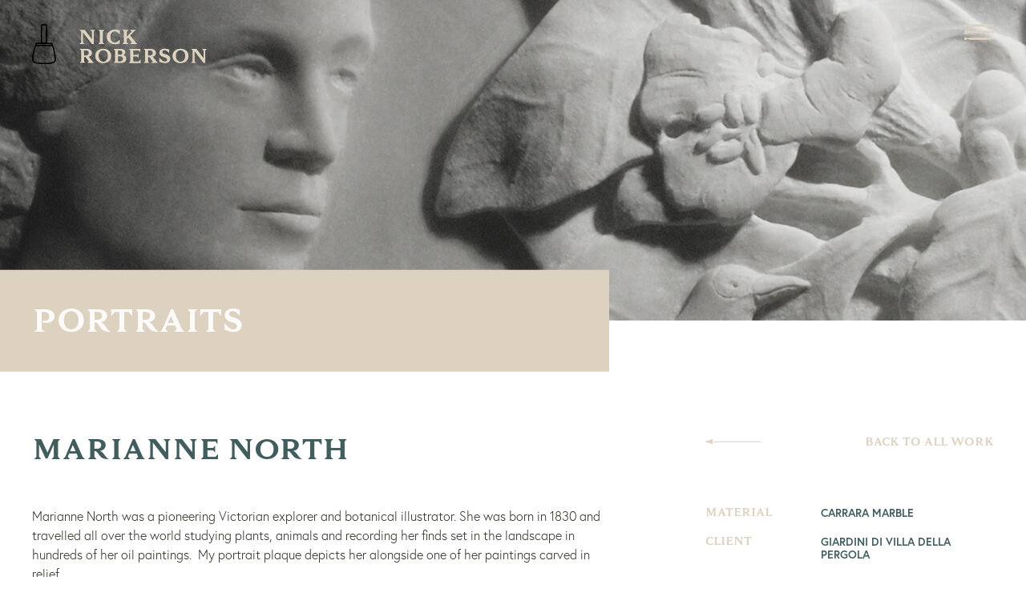

--- FILE ---
content_type: text/html; charset=UTF-8
request_url: https://robersonstonecarving.co.uk/projects/marianne-north/
body_size: 5980
content:
<!DOCTYPE html>
<!--[if IE 7]>
<html class="ie ie7" lang="en-GB">
<![endif]-->
<!--[if IE 8]>
<html class="ie ie8" lang="en-GB">
<![endif]-->
<!--[if !(IE 7) | !(IE 8) ]><!-->
<html lang="en-GB">
<!--<![endif]-->
<head>
<meta charset="UTF-8">
<meta name="viewport" content="width=device-width, initial-scale=1">
<title>Marianne North |  Nick Roberson</title>
<!--[if lt IE 9]>
<script src="https://robersonstonecarving.co.uk/wp-content/themes/nickroberson/js/html5.js"></script>
<![endif]-->
<script type="text/javascript">
	var siteurl = "https://robersonstonecarving.co.uk/"
</script>
<link rel="apple-touch-icon" sizes="57x57" href="https://robersonstonecarving.co.uk/favicon/apple-icon-57x57.png">
<link rel="apple-touch-icon" sizes="60x60" href="https://robersonstonecarving.co.uk/favicon/apple-icon-60x60.png">
<link rel="apple-touch-icon" sizes="72x72" href="https://robersonstonecarving.co.uk/favicon/apple-icon-72x72.png">
<link rel="apple-touch-icon" sizes="76x76" href="https://robersonstonecarving.co.uk/favicon/apple-icon-76x76.png">
<link rel="apple-touch-icon" sizes="114x114" href="https://robersonstonecarving.co.uk/favicon/apple-icon-114x114.png">
<link rel="apple-touch-icon" sizes="120x120" href="https://robersonstonecarving.co.uk/favicon/apple-icon-120x120.png">
<link rel="apple-touch-icon" sizes="144x144" href="https://robersonstonecarving.co.uk/favicon/apple-icon-144x144.png">
<link rel="apple-touch-icon" sizes="152x152" href="https://robersonstonecarving.co.uk/favicon/apple-icon-152x152.png">
<link rel="apple-touch-icon" sizes="180x180" href="https://robersonstonecarving.co.uk/favicon/apple-icon-180x180.png">
<link rel="icon" type="image/png" sizes="192x192"  href="https://robersonstonecarving.co.uk/favicon/android-icon-192x192.png">
<link rel="icon" type="image/png" sizes="32x32" href="https://robersonstonecarving.co.uk/favicon/favicon-32x32.png">
<link rel="icon" type="image/png" sizes="96x96" href="https://robersonstonecarving.co.uk/favicon/favicon-96x96.png">
<link rel="icon" type="image/png" sizes="16x16" href="https://robersonstonecarving.co.uk/favicon/favicon-16x16.png">
<link rel="manifest" href="https://robersonstonecarving.co.uk/favicon/manifest.json">
<meta name="msapplication-TileColor" content="#ffffff">
<meta name="msapplication-TileImage" content="https://robersonstonecarving.co.uk/favicon/ms-icon-144x144.png">
<meta name="theme-color" content="#ffffff">
<link rel="stylesheet" href="https://use.typekit.net/fom2dba.css">


<meta name='robots' content='max-image-preview:large' />
	<style>img:is([sizes="auto" i], [sizes^="auto," i]) { contain-intrinsic-size: 3000px 1500px }</style>
	<script type="text/javascript">
/* <![CDATA[ */
window._wpemojiSettings = {"baseUrl":"https:\/\/s.w.org\/images\/core\/emoji\/15.0.3\/72x72\/","ext":".png","svgUrl":"https:\/\/s.w.org\/images\/core\/emoji\/15.0.3\/svg\/","svgExt":".svg","source":{"concatemoji":"https:\/\/robersonstonecarving.co.uk\/wp-includes\/js\/wp-emoji-release.min.js?ver=6.7.4"}};
/*! This file is auto-generated */
!function(i,n){var o,s,e;function c(e){try{var t={supportTests:e,timestamp:(new Date).valueOf()};sessionStorage.setItem(o,JSON.stringify(t))}catch(e){}}function p(e,t,n){e.clearRect(0,0,e.canvas.width,e.canvas.height),e.fillText(t,0,0);var t=new Uint32Array(e.getImageData(0,0,e.canvas.width,e.canvas.height).data),r=(e.clearRect(0,0,e.canvas.width,e.canvas.height),e.fillText(n,0,0),new Uint32Array(e.getImageData(0,0,e.canvas.width,e.canvas.height).data));return t.every(function(e,t){return e===r[t]})}function u(e,t,n){switch(t){case"flag":return n(e,"\ud83c\udff3\ufe0f\u200d\u26a7\ufe0f","\ud83c\udff3\ufe0f\u200b\u26a7\ufe0f")?!1:!n(e,"\ud83c\uddfa\ud83c\uddf3","\ud83c\uddfa\u200b\ud83c\uddf3")&&!n(e,"\ud83c\udff4\udb40\udc67\udb40\udc62\udb40\udc65\udb40\udc6e\udb40\udc67\udb40\udc7f","\ud83c\udff4\u200b\udb40\udc67\u200b\udb40\udc62\u200b\udb40\udc65\u200b\udb40\udc6e\u200b\udb40\udc67\u200b\udb40\udc7f");case"emoji":return!n(e,"\ud83d\udc26\u200d\u2b1b","\ud83d\udc26\u200b\u2b1b")}return!1}function f(e,t,n){var r="undefined"!=typeof WorkerGlobalScope&&self instanceof WorkerGlobalScope?new OffscreenCanvas(300,150):i.createElement("canvas"),a=r.getContext("2d",{willReadFrequently:!0}),o=(a.textBaseline="top",a.font="600 32px Arial",{});return e.forEach(function(e){o[e]=t(a,e,n)}),o}function t(e){var t=i.createElement("script");t.src=e,t.defer=!0,i.head.appendChild(t)}"undefined"!=typeof Promise&&(o="wpEmojiSettingsSupports",s=["flag","emoji"],n.supports={everything:!0,everythingExceptFlag:!0},e=new Promise(function(e){i.addEventListener("DOMContentLoaded",e,{once:!0})}),new Promise(function(t){var n=function(){try{var e=JSON.parse(sessionStorage.getItem(o));if("object"==typeof e&&"number"==typeof e.timestamp&&(new Date).valueOf()<e.timestamp+604800&&"object"==typeof e.supportTests)return e.supportTests}catch(e){}return null}();if(!n){if("undefined"!=typeof Worker&&"undefined"!=typeof OffscreenCanvas&&"undefined"!=typeof URL&&URL.createObjectURL&&"undefined"!=typeof Blob)try{var e="postMessage("+f.toString()+"("+[JSON.stringify(s),u.toString(),p.toString()].join(",")+"));",r=new Blob([e],{type:"text/javascript"}),a=new Worker(URL.createObjectURL(r),{name:"wpTestEmojiSupports"});return void(a.onmessage=function(e){c(n=e.data),a.terminate(),t(n)})}catch(e){}c(n=f(s,u,p))}t(n)}).then(function(e){for(var t in e)n.supports[t]=e[t],n.supports.everything=n.supports.everything&&n.supports[t],"flag"!==t&&(n.supports.everythingExceptFlag=n.supports.everythingExceptFlag&&n.supports[t]);n.supports.everythingExceptFlag=n.supports.everythingExceptFlag&&!n.supports.flag,n.DOMReady=!1,n.readyCallback=function(){n.DOMReady=!0}}).then(function(){return e}).then(function(){var e;n.supports.everything||(n.readyCallback(),(e=n.source||{}).concatemoji?t(e.concatemoji):e.wpemoji&&e.twemoji&&(t(e.twemoji),t(e.wpemoji)))}))}((window,document),window._wpemojiSettings);
/* ]]> */
</script>
<style id='wp-emoji-styles-inline-css' type='text/css'>

	img.wp-smiley, img.emoji {
		display: inline !important;
		border: none !important;
		box-shadow: none !important;
		height: 1em !important;
		width: 1em !important;
		margin: 0 0.07em !important;
		vertical-align: -0.1em !important;
		background: none !important;
		padding: 0 !important;
	}
</style>
<link rel='stylesheet' id='wp-block-library-css' href='https://robersonstonecarving.co.uk/wp-includes/css/dist/block-library/style.min.css?ver=6.7.4' type='text/css' media='all' />
<style id='classic-theme-styles-inline-css' type='text/css'>
/*! This file is auto-generated */
.wp-block-button__link{color:#fff;background-color:#32373c;border-radius:9999px;box-shadow:none;text-decoration:none;padding:calc(.667em + 2px) calc(1.333em + 2px);font-size:1.125em}.wp-block-file__button{background:#32373c;color:#fff;text-decoration:none}
</style>
<style id='global-styles-inline-css' type='text/css'>
:root{--wp--preset--aspect-ratio--square: 1;--wp--preset--aspect-ratio--4-3: 4/3;--wp--preset--aspect-ratio--3-4: 3/4;--wp--preset--aspect-ratio--3-2: 3/2;--wp--preset--aspect-ratio--2-3: 2/3;--wp--preset--aspect-ratio--16-9: 16/9;--wp--preset--aspect-ratio--9-16: 9/16;--wp--preset--color--black: #000000;--wp--preset--color--cyan-bluish-gray: #abb8c3;--wp--preset--color--white: #ffffff;--wp--preset--color--pale-pink: #f78da7;--wp--preset--color--vivid-red: #cf2e2e;--wp--preset--color--luminous-vivid-orange: #ff6900;--wp--preset--color--luminous-vivid-amber: #fcb900;--wp--preset--color--light-green-cyan: #7bdcb5;--wp--preset--color--vivid-green-cyan: #00d084;--wp--preset--color--pale-cyan-blue: #8ed1fc;--wp--preset--color--vivid-cyan-blue: #0693e3;--wp--preset--color--vivid-purple: #9b51e0;--wp--preset--gradient--vivid-cyan-blue-to-vivid-purple: linear-gradient(135deg,rgba(6,147,227,1) 0%,rgb(155,81,224) 100%);--wp--preset--gradient--light-green-cyan-to-vivid-green-cyan: linear-gradient(135deg,rgb(122,220,180) 0%,rgb(0,208,130) 100%);--wp--preset--gradient--luminous-vivid-amber-to-luminous-vivid-orange: linear-gradient(135deg,rgba(252,185,0,1) 0%,rgba(255,105,0,1) 100%);--wp--preset--gradient--luminous-vivid-orange-to-vivid-red: linear-gradient(135deg,rgba(255,105,0,1) 0%,rgb(207,46,46) 100%);--wp--preset--gradient--very-light-gray-to-cyan-bluish-gray: linear-gradient(135deg,rgb(238,238,238) 0%,rgb(169,184,195) 100%);--wp--preset--gradient--cool-to-warm-spectrum: linear-gradient(135deg,rgb(74,234,220) 0%,rgb(151,120,209) 20%,rgb(207,42,186) 40%,rgb(238,44,130) 60%,rgb(251,105,98) 80%,rgb(254,248,76) 100%);--wp--preset--gradient--blush-light-purple: linear-gradient(135deg,rgb(255,206,236) 0%,rgb(152,150,240) 100%);--wp--preset--gradient--blush-bordeaux: linear-gradient(135deg,rgb(254,205,165) 0%,rgb(254,45,45) 50%,rgb(107,0,62) 100%);--wp--preset--gradient--luminous-dusk: linear-gradient(135deg,rgb(255,203,112) 0%,rgb(199,81,192) 50%,rgb(65,88,208) 100%);--wp--preset--gradient--pale-ocean: linear-gradient(135deg,rgb(255,245,203) 0%,rgb(182,227,212) 50%,rgb(51,167,181) 100%);--wp--preset--gradient--electric-grass: linear-gradient(135deg,rgb(202,248,128) 0%,rgb(113,206,126) 100%);--wp--preset--gradient--midnight: linear-gradient(135deg,rgb(2,3,129) 0%,rgb(40,116,252) 100%);--wp--preset--font-size--small: 13px;--wp--preset--font-size--medium: 20px;--wp--preset--font-size--large: 36px;--wp--preset--font-size--x-large: 42px;--wp--preset--spacing--20: 0.44rem;--wp--preset--spacing--30: 0.67rem;--wp--preset--spacing--40: 1rem;--wp--preset--spacing--50: 1.5rem;--wp--preset--spacing--60: 2.25rem;--wp--preset--spacing--70: 3.38rem;--wp--preset--spacing--80: 5.06rem;--wp--preset--shadow--natural: 6px 6px 9px rgba(0, 0, 0, 0.2);--wp--preset--shadow--deep: 12px 12px 50px rgba(0, 0, 0, 0.4);--wp--preset--shadow--sharp: 6px 6px 0px rgba(0, 0, 0, 0.2);--wp--preset--shadow--outlined: 6px 6px 0px -3px rgba(255, 255, 255, 1), 6px 6px rgba(0, 0, 0, 1);--wp--preset--shadow--crisp: 6px 6px 0px rgba(0, 0, 0, 1);}:where(.is-layout-flex){gap: 0.5em;}:where(.is-layout-grid){gap: 0.5em;}body .is-layout-flex{display: flex;}.is-layout-flex{flex-wrap: wrap;align-items: center;}.is-layout-flex > :is(*, div){margin: 0;}body .is-layout-grid{display: grid;}.is-layout-grid > :is(*, div){margin: 0;}:where(.wp-block-columns.is-layout-flex){gap: 2em;}:where(.wp-block-columns.is-layout-grid){gap: 2em;}:where(.wp-block-post-template.is-layout-flex){gap: 1.25em;}:where(.wp-block-post-template.is-layout-grid){gap: 1.25em;}.has-black-color{color: var(--wp--preset--color--black) !important;}.has-cyan-bluish-gray-color{color: var(--wp--preset--color--cyan-bluish-gray) !important;}.has-white-color{color: var(--wp--preset--color--white) !important;}.has-pale-pink-color{color: var(--wp--preset--color--pale-pink) !important;}.has-vivid-red-color{color: var(--wp--preset--color--vivid-red) !important;}.has-luminous-vivid-orange-color{color: var(--wp--preset--color--luminous-vivid-orange) !important;}.has-luminous-vivid-amber-color{color: var(--wp--preset--color--luminous-vivid-amber) !important;}.has-light-green-cyan-color{color: var(--wp--preset--color--light-green-cyan) !important;}.has-vivid-green-cyan-color{color: var(--wp--preset--color--vivid-green-cyan) !important;}.has-pale-cyan-blue-color{color: var(--wp--preset--color--pale-cyan-blue) !important;}.has-vivid-cyan-blue-color{color: var(--wp--preset--color--vivid-cyan-blue) !important;}.has-vivid-purple-color{color: var(--wp--preset--color--vivid-purple) !important;}.has-black-background-color{background-color: var(--wp--preset--color--black) !important;}.has-cyan-bluish-gray-background-color{background-color: var(--wp--preset--color--cyan-bluish-gray) !important;}.has-white-background-color{background-color: var(--wp--preset--color--white) !important;}.has-pale-pink-background-color{background-color: var(--wp--preset--color--pale-pink) !important;}.has-vivid-red-background-color{background-color: var(--wp--preset--color--vivid-red) !important;}.has-luminous-vivid-orange-background-color{background-color: var(--wp--preset--color--luminous-vivid-orange) !important;}.has-luminous-vivid-amber-background-color{background-color: var(--wp--preset--color--luminous-vivid-amber) !important;}.has-light-green-cyan-background-color{background-color: var(--wp--preset--color--light-green-cyan) !important;}.has-vivid-green-cyan-background-color{background-color: var(--wp--preset--color--vivid-green-cyan) !important;}.has-pale-cyan-blue-background-color{background-color: var(--wp--preset--color--pale-cyan-blue) !important;}.has-vivid-cyan-blue-background-color{background-color: var(--wp--preset--color--vivid-cyan-blue) !important;}.has-vivid-purple-background-color{background-color: var(--wp--preset--color--vivid-purple) !important;}.has-black-border-color{border-color: var(--wp--preset--color--black) !important;}.has-cyan-bluish-gray-border-color{border-color: var(--wp--preset--color--cyan-bluish-gray) !important;}.has-white-border-color{border-color: var(--wp--preset--color--white) !important;}.has-pale-pink-border-color{border-color: var(--wp--preset--color--pale-pink) !important;}.has-vivid-red-border-color{border-color: var(--wp--preset--color--vivid-red) !important;}.has-luminous-vivid-orange-border-color{border-color: var(--wp--preset--color--luminous-vivid-orange) !important;}.has-luminous-vivid-amber-border-color{border-color: var(--wp--preset--color--luminous-vivid-amber) !important;}.has-light-green-cyan-border-color{border-color: var(--wp--preset--color--light-green-cyan) !important;}.has-vivid-green-cyan-border-color{border-color: var(--wp--preset--color--vivid-green-cyan) !important;}.has-pale-cyan-blue-border-color{border-color: var(--wp--preset--color--pale-cyan-blue) !important;}.has-vivid-cyan-blue-border-color{border-color: var(--wp--preset--color--vivid-cyan-blue) !important;}.has-vivid-purple-border-color{border-color: var(--wp--preset--color--vivid-purple) !important;}.has-vivid-cyan-blue-to-vivid-purple-gradient-background{background: var(--wp--preset--gradient--vivid-cyan-blue-to-vivid-purple) !important;}.has-light-green-cyan-to-vivid-green-cyan-gradient-background{background: var(--wp--preset--gradient--light-green-cyan-to-vivid-green-cyan) !important;}.has-luminous-vivid-amber-to-luminous-vivid-orange-gradient-background{background: var(--wp--preset--gradient--luminous-vivid-amber-to-luminous-vivid-orange) !important;}.has-luminous-vivid-orange-to-vivid-red-gradient-background{background: var(--wp--preset--gradient--luminous-vivid-orange-to-vivid-red) !important;}.has-very-light-gray-to-cyan-bluish-gray-gradient-background{background: var(--wp--preset--gradient--very-light-gray-to-cyan-bluish-gray) !important;}.has-cool-to-warm-spectrum-gradient-background{background: var(--wp--preset--gradient--cool-to-warm-spectrum) !important;}.has-blush-light-purple-gradient-background{background: var(--wp--preset--gradient--blush-light-purple) !important;}.has-blush-bordeaux-gradient-background{background: var(--wp--preset--gradient--blush-bordeaux) !important;}.has-luminous-dusk-gradient-background{background: var(--wp--preset--gradient--luminous-dusk) !important;}.has-pale-ocean-gradient-background{background: var(--wp--preset--gradient--pale-ocean) !important;}.has-electric-grass-gradient-background{background: var(--wp--preset--gradient--electric-grass) !important;}.has-midnight-gradient-background{background: var(--wp--preset--gradient--midnight) !important;}.has-small-font-size{font-size: var(--wp--preset--font-size--small) !important;}.has-medium-font-size{font-size: var(--wp--preset--font-size--medium) !important;}.has-large-font-size{font-size: var(--wp--preset--font-size--large) !important;}.has-x-large-font-size{font-size: var(--wp--preset--font-size--x-large) !important;}
:where(.wp-block-post-template.is-layout-flex){gap: 1.25em;}:where(.wp-block-post-template.is-layout-grid){gap: 1.25em;}
:where(.wp-block-columns.is-layout-flex){gap: 2em;}:where(.wp-block-columns.is-layout-grid){gap: 2em;}
:root :where(.wp-block-pullquote){font-size: 1.5em;line-height: 1.6;}
</style>
<link rel='stylesheet' id='slick-css' href='https://robersonstonecarving.co.uk/wp-content/themes/nickroberson/js/slick/slick.css?ver=6.7.4' type='text/css' media='all' />
<link rel='stylesheet' id='aos-css' href='https://robersonstonecarving.co.uk/wp-content/themes/nickroberson/css/aos.css?ver=6.7.4' type='text/css' media='all' />
<link rel='stylesheet' id='main-css' href='https://robersonstonecarving.co.uk/wp-content/themes/nickroberson/css/style.css?d=1769323150&#038;ver=6.7.4' type='text/css' media='all' />
<script type="text/javascript" src="https://robersonstonecarving.co.uk/wp-includes/js/jquery/jquery.min.js?ver=3.7.1" id="jquery-core-js"></script>
<script type="text/javascript" src="https://robersonstonecarving.co.uk/wp-includes/js/jquery/jquery-migrate.min.js?ver=3.4.1" id="jquery-migrate-js"></script>
<script type="text/javascript" src="https://robersonstonecarving.co.uk/wp-content/themes/nickroberson/js/slick/slick.js?ver=6.7.4" id="slick-js"></script>
<script type="text/javascript" src="https://robersonstonecarving.co.uk/wp-content/themes/nickroberson/js/aos.js?ver=6.7.4" id="aos-js"></script>
<script type="text/javascript" src="https://robersonstonecarving.co.uk/wp-content/themes/nickroberson/js/site.js?d=1769323150&amp;ver=6.7.4" id="site-js"></script>
<link rel="https://api.w.org/" href="https://robersonstonecarving.co.uk/wp-json/" /><link rel="EditURI" type="application/rsd+xml" title="RSD" href="https://robersonstonecarving.co.uk/xmlrpc.php?rsd" />
<meta name="generator" content="WordPress 6.7.4" />
<link rel="canonical" href="https://robersonstonecarving.co.uk/projects/marianne-north/" />
<link rel='shortlink' href='https://robersonstonecarving.co.uk/?p=195' />
<link rel="alternate" title="oEmbed (JSON)" type="application/json+oembed" href="https://robersonstonecarving.co.uk/wp-json/oembed/1.0/embed?url=https%3A%2F%2Frobersonstonecarving.co.uk%2Fprojects%2Fmarianne-north%2F" />
<link rel="alternate" title="oEmbed (XML)" type="text/xml+oembed" href="https://robersonstonecarving.co.uk/wp-json/oembed/1.0/embed?url=https%3A%2F%2Frobersonstonecarving.co.uk%2Fprojects%2Fmarianne-north%2F&#038;format=xml" />
</head>
<body class="projects-template-default single single-projects postid-195 marianne-north"><div id="main-menu">
	<div class="inner">
		<ul>
						<li><a href="https://robersonstonecarving.co.uk/">Home</a></li>
						<li><a href="https://robersonstonecarving.co.uk/about/">About</a></li>
						<li><a href="https://robersonstonecarving.co.uk/work/">Work</a></li>
						<li><a href="https://robersonstonecarving.co.uk/gallery/">Gallery</a></li>
						<li><a href="https://robersonstonecarving.co.uk/work-in-progress/">Work In Progress</a></li>
						<li><a href="https://robersonstonecarving.co.uk/testimonials/">Testimonials</a></li>
						<li><a href="https://robersonstonecarving.co.uk/contact/">Contact</a></li>
									
		</ul>
	</div>
</div>


<div id="banner" class="outer">
	<div class="inner">
		<div id="site-title"><a href="https://robersonstonecarving.co.uk">Nick Roberson</a></div>
		<div id="hamburger"><a href="#main-menu">Main Menu</a></div>
	</div>
</div><div id="banner-image" style="background-image: url(https://robersonstonecarving.co.uk/wp-content/uploads/2020/06/North-fin-1c-2000x400.jpg);">	
	<div id="page-title" class="sandstone">
		<h1 class="long">Portraits</h1>
	</div>
</div>
<div class="outer module">
	<div class="inner project-title">
		<div class="column wide"><h2>Marianne North</h2></div>
		<div class="column narrow"><div class="back"><a href="https://robersonstonecarving.co.uk/work">Back to all work</a></div></div>
	</div>
	<div class="inner project-intro">
		<div class="column wide">
			<p class="p1"><span class="s1">Marianne North was a pioneering Victorian explorer and botanical illustrator. She was born in 1830 and travelled all over the world studying plants, animals and recording her finds set in the landscape in hundreds of her oil paintings.  My portrait plaque depicts her alongside one of her paintings carved in relief.</span></p>
		</div>
		<div class="column narrow">
			<ul>
				<li><span class="type">Material</span> <span class="description">Carrara marble</span></li>
				<li><span class="type">Client</span> <span class="description">Giardini di Villa della Pergola </span></li>
				<li><span class="type">Location</span> <span class="description">Alassio, Italy</span></li>
				<li><span class="type">Size</span> <span class="description">70 cm wide</span></li>								
			</ul>
		</div>
	</div>
</div>
<div class="outer module">
	<div class="full-width-image inner" data-aos="fade-up">
		<div class="image" data-aos="fade-up"><img src="https://robersonstonecarving.co.uk/wp-content/uploads/2020/06/North-fin-1c-2000x1627.jpg" width="https://robersonstonecarving.co.uk/wp-content/uploads/2020/06/North-fin-1c-2000x1627.jpg" height="https://robersonstonecarving.co.uk/wp-content/uploads/2020/06/North-fin-1c-2000x1627.jpg" alt="" /></div>
	</div>
</div>
<div class="outer module">
	<div class="two-column-images inner">
		<div class="image left-image" data-aos="fade-right"><img src="" width="" height="" alt="" /></div>
		<div class="image right-image" data-aos="fade-left"><img src="" width="" height="" alt="" /></div>
	</div>
</div>
<div class="outer module">
	<div class="inner subtitle"><h3>Related Projects</h3></div>
	<div class="tiles inner">
			<div class="tile post" style="background-image: url(https://robersonstonecarving.co.uk/wp-content/uploads/2020/02/Nick-Roberson-18-11-19-Richard-Tymon-58-800x450.jpeg);" data-aos="fade-up">
		<div class="overlay">
			<h4>Macedonia Blas-Flores</h4>
			<p>Macedonia Blas-Flores is a Mexican human rights activist fighting to improve the plight of working women in Mexico.</p>
			<div class="link"><a href="https://robersonstonecarving.co.uk/projects/macedonia-blas-flores/">Read more</a></div>
		</div>
	</div>
			<div class="tile post" style="background-image: url(https://robersonstonecarving.co.uk/wp-content/uploads/2020/06/Peter-Gus-W-site-1-752x500.jpg);" data-aos="fade-up">
		<div class="overlay">
			<h4>Pedro and Gus</h4>
			<p>A high relief portrait of father and son in sandstone carved from a photograph.</p>
			<div class="link"><a href="https://robersonstonecarving.co.uk/projects/peter-and-gus/">Read more</a></div>
		</div>
	</div>
			<div class="tile post" style="background-image: url(https://robersonstonecarving.co.uk/wp-content/uploads/2020/06/Compo-51-752x500.jpg);" data-aos="fade-up">
		<div class="overlay">
			<h4>Compo</h4>
			<p>A relief carving of actor Bill Owen as his character Compo in Last of the Summer Wine.</p>
			<div class="link"><a href="https://robersonstonecarving.co.uk/projects/compo/">Read more</a></div>
		</div>
	</div>
		</div>
</div>
<div id="footer" class="outer">
	<div class="inner">
		<div class="footer-column">
			<h2 id="footer-site-title">Nick Roberson</h2>
		</div>
		<div class="footer-column">		
			<div id="footer-menu">
				<ul>
									<li><a href="https://robersonstonecarving.co.uk/">Home</a></li>
									<li><a href="https://robersonstonecarving.co.uk/about/">About</a></li>
									<li><a href="https://robersonstonecarving.co.uk/work/">Work</a></li>
									<li><a href="https://robersonstonecarving.co.uk/gallery/">Gallery</a></li>
									<li><a href="https://robersonstonecarving.co.uk/work-in-progress/">Work In Progress</a></li>
									<li><a href="https://robersonstonecarving.co.uk/testimonials/">Testimonials</a></li>
									<li><a href="https://robersonstonecarving.co.uk/contact/">Contact</a></li>
								</ul>
			</div>
			<div id="footer-address">
				<p>Tel: 0161 9761359 / 07786 513302<br /><a href="mailto:nick@robersonstonecarving.co.uk">nick@robersonstonecarving.co.uk</a></p>
			</div>
		</div>
		<div class="footer-column other">
			<div id="footer-other">
				<ul class="social">
					<li class="facebook"><a href="https://en-gb.facebook.com/nick2755/">Facebook</a></li>
					
				</ul>
				<ul class="legal">
					<li><a href="https://robersonstonecarving.co.uk/privacy-policy">Privacy Policy</a></li>
					<li><a href="https://robersonstonecarving.co.uk/privacy-policy">Cookies</a></li>
				</ul>
			</div>
			
		</div>
	</div>
</div>
</body>
</html>

--- FILE ---
content_type: text/css
request_url: https://robersonstonecarving.co.uk/wp-content/themes/nickroberson/css/style.css?d=1769323150&ver=6.7.4
body_size: 5654
content:
/* stylelint-disable order/properties-alphabetical-order */
/* stylelint-enable */
/* http://meyerweb.com/eric/tools/css/reset/ 
   v2.0 | 20110126
   License: none (public domain)
*/
html, body, div, span, applet, object, iframe,
h1, h2, h3, h4, h5, h6, p, blockquote, pre,
a, abbr, acronym, address, big, cite, code,
del, dfn, em, img, ins, kbd, q, s, samp,
small, strike, strong, sub, sup, tt, var,
b, u, i, center,
dl, dt, dd, ol, ul, li,
fieldset, form, label, legend,
table, caption, tbody, tfoot, thead, tr, th, td,
article, aside, canvas, details, embed,
figure, figcaption, footer, header, hgroup,
menu, nav, output, ruby, section, summary,
time, mark, audio, video {
  margin: 0;
  padding: 0;
  border: 0;
  font-size: 100%;
  font: inherit;
  vertical-align: baseline; }

/* HTML5 display-role reset for older browsers */
article, aside, details, figcaption, figure,
footer, header, hgroup, menu, nav, section {
  display: block; }

body {
  line-height: 1; }

a {
  text-decoration: none; }

ol, ul {
  list-style: none; }

blockquote, q {
  quotes: none; }

blockquote:before, blockquote:after,
q:before, q:after {
  content: '';
  content: none; }

table {
  border-collapse: collapse;
  border-spacing: 0; }

@font-face {
  font-family: 'Tautz-Bold';
  src: url("webFonts/Tautz-Bold/font.woff2") format("woff2"), url("webFonts/Tautz-Bold/font.woff") format("woff"); }

input:-webkit-autofill,
input:-webkit-autofill:hover,
input:-webkit-autofill:focus,
textarea:-webkit-autofill,
textarea:-webkit-autofill:hover,
textarea:-webkit-autofill:focus,
select:-webkit-autofill,
select:-webkit-autofill:hover,
select:-webkit-autofill:focus {
  border: none;
  -webkit-text-fill-color: white;
  -webkit-box-shadow: 0 0 0px 1000px #000 inset;
  transition: background-color 5000s ease-in-out 0s; }

:root {
  font-size: 62.5%; }

::selection {
  background: rgba(221, 210, 192, 0.5); }

body {
  background-color: white;
  font-family: europa, sans-serif;
  font-size: 1.6rem;
  line-height: 2.4rem;
  font-weight: 200;
  color: #201D11;
  -webkit-font-smoothing: antialiased;
  /* Chrome, Safari */
  -moz-osx-font-smoothing: grayscale;
  /* Firefox */
  font-feature-settings: "onum" 0, "pnum" 1, "kern" 1, "ss01" 1; }
  body.menu-open {
    overflow: hidden; }
  @media only screen and (min-width: 100px) and (max-width: 769px) {
    body {
      overflow-x: hidden; } }

#main-menu {
  position: fixed;
  display: block;
  top: -100vh;
  left: 0;
  right: 0;
  bottom: 0;
  width: 100vw;
  height: 100vh;
  z-index: 9999;
  background-color: #425D5E;
  opacity: 0;
  transition-duration: 0.4s; }
  #main-menu.open {
    top: 0;
    opacity: 1; }
  #main-menu .inner {
    position: relative;
    max-width: 1200px;
    width: calc(100vw - 40px);
    margin: 0 auto; }
    #main-menu .inner ul {
      margin-top: 150px; }
      #main-menu .inner ul li a {
        display: block;
        font-family: Tautz-Bold, serif;
        text-transform: uppercase;
        color: #DDD2C0;
        font-size: 5.5rem;
        line-height: 6.5rem;
        margin-bottom: 3rem; }
        @media only screen and (min-width: 100px) and (max-width: 769px) {
          #main-menu .inner ul li a {
            font-size: 4.5rem;
            line-height: 5rem; } }
        #main-menu .inner ul li a:hover {
          color: white; }

.outer {
  position: relative; }
  .outer .inner {
    position: relative;
    max-width: 1200px;
    width: calc(100vw - 40px);
    margin: 0 auto; }
    .outer .inner.title h3 {
      font-size: 3.6rem;
      line-height: 4rem;
      text-transform: uppercase;
      margin-bottom: 7.2rem; }
    .outer .inner.subtitle h3 {
      font-family: Tautz-Bold, serif;
      text-transform: uppercase;
      font-size: 3.6rem;
      color: #DDD2C0;
      margin: 14rem 0 7.2rem 0; }
      @media only screen and (min-width: 100px) and (max-width: 769px) {
        .outer .inner.subtitle h3 {
          font-size: 2.4rem;
          margin: 6rem 0 3rem 0; } }

a {
  transition-duration: 0.4s;
  transition-property: all; }

#banner {
  position: fixed;
  padding: 3rem 0;
  z-index: 99999;
  width: 100vw; }
  @media only screen and (min-width: 100px) and (max-width: 769px) {
    #banner {
      position: relative;
      height: 5rem;
      background-color: #425D5E; } }
  #banner #site-title {
    position: absolute;
    top: 0;
    left: 0;
    width: 220px;
    height: 50px; }
    #banner #site-title:before {
      position: absolute;
      top: 0;
      left: 0;
      content: '';
      width: 100%;
      height: 100%;
      display: block;
      background-image: url("../images/hammer-logo.svg");
      background-repeat: no-repeat; }
    #banner #site-title a {
      display: block;
      width: 100%;
      height: 100%;
      text-indent: -99999px;
      overflow: hidden;
      position: relative;
      opacity: 1;
      transition-duration: 0.4s; }
      #banner #site-title a.hidden {
        opacity: 0; }
      #banner #site-title a:after {
        position: absolute;
        top: 0;
        left: 0;
        content: '';
        width: 100%;
        height: 100%;
        display: block;
        background-image: url("../images/nick-roberson-logo.svg");
        background-repeat: no-repeat; }
      #banner #site-title a:hover {
        opacity: 0.75; }
  #banner #hamburger {
    display: block;
    position: absolute;
    top: 0;
    right: 0;
    width: 38px;
    height: 20px; }
    #banner #hamburger a {
      display: block;
      width: 100%;
      height: 100%;
      background-image: url("../images/menu-chisels.svg");
      background-position: center center;
      background-size: contain;
      background-repeat: no-repeat;
      text-indent: -99999px;
      overflow: hidden;
      transition-duration: 0.5s; }
      #banner #hamburger a:hover {
        opacity: 0.75; }
    #banner #hamburger.open:before {
      content: '';
      position: absolute;
      top: -2px;
      left: 16px;
      width: 2px;
      height: 30px;
      background-color: #DDD2C0;
      transform: rotate(45deg);
      pointer-events: none; }
    #banner #hamburger.open:after {
      content: '';
      position: absolute;
      top: -2px;
      left: 16px;
      width: 2px;
      height: 30px;
      background-color: #DDD2C0;
      transform: rotate(-45deg);
      pointer-events: none; }
    #banner #hamburger.open a {
      opacity: 0; }

@keyframes fadeinType {
  from {
    opacity: 0; }
  to {
    opacity: 1; } }

@keyframes fadeinBox {
  from {
    bottom: 25%;
    opacity: 0; }
  to {
    bottom: 0;
    opacity: 1; } }

#banner-image {
  width: 100vw;
  height: 400px;
  background-position: center center;
  background-size: cover;
  position: relative;
  margin-bottom: 14rem; }
  #banner-image #page-title {
    position: absolute;
    bottom: 0;
    left: 0;
    width: 50%;
    height: 7.5px;
    padding: 6rem;
    background-color: #425D5E;
    transform: translate(0, 50%);
    animation: fadeinBox 0.5s; }
    #banner-image #page-title.sandstone {
      background-color: #DDD2C0; }
    #banner-image #page-title.black {
      background-color: #201D11; }
    #banner-image #page-title.blueslate {
      background-color: #5C707A; }
    #banner-image #page-title h1 {
      color: white;
      text-transform: uppercase;
      font-size: 7.5rem;
      font-family: Tautz-Bold, serif;
      position: absolute;
      top: 50%;
      right: -100%;
      width: 100%;
      transform: translate(-720px, -50%);
      animation: fadeinType 4s; }
      @media only screen and (max-width: 1201px) {
        #banner-image #page-title h1 {
          left: 20px;
          right: 0;
          transform: translate(0, -50%); } }
      @media only screen and (min-width: 100px) and (max-width: 769px) {
        #banner-image #page-title h1 {
          font-size: 4.5rem; } }
      #banner-image #page-title h1.long {
        font-size: 4rem;
        line-height: 5rem; }
        @media only screen and (min-width: 100px) and (max-width: 769px) {
          #banner-image #page-title h1.long {
            font-size: 3rem;
            line-height: 3.5rem; } }

.hero {
  height: 100vh; }
  @media only screen and (min-width: 100px) and (max-width: 769px) {
    .hero {
      height: 50vh; } }
  @media only screen and (min-width: 768px) and (max-width: 1112px) {
    .hero {
      height: 60vh; } }
  .hero#home-hero {
    background-color: #425D5E;
    margin-bottom: 12rem; }
    @media only screen and (min-width: 100px) and (max-width: 769px) {
      .hero#home-hero {
        margin-bottom: 6rem; } }
    .hero#home-hero .inner {
      position: relative;
      width: calc(100vw - 40px);
      height: 100vh;
      margin: 0 auto; }
      @media only screen and (min-width: 768px) and (max-width: 1112px) {
        .hero#home-hero .inner {
          height: 60vh; } }
      @media only screen and (min-width: 100px) and (max-width: 769px) {
        .hero#home-hero .inner {
          width: 100vw;
          height: 50vh; } }
      .hero#home-hero .inner .slide {
        position: relative;
        height: 100vh;
        width: 100vw;
        overflow-x: visible; }
        @media only screen and (min-width: 768px) and (max-width: 1112px) {
          .hero#home-hero .inner .slide {
            height: 60vh; } }
        @media only screen and (min-width: 100px) and (max-width: 769px) {
          .hero#home-hero .inner .slide {
            overflow: hidden;
            height: 50vh; } }
        .hero#home-hero .inner .slide .message {
          position: absolute;
          top: 50%;
          left: 50%;
          transform: translate(-50%, -50%);
          width: 50%;
          z-index: 99999;
          font-size: 7.5rem;
          line-height: 7.5rem;
          color: white; }
          @media only screen and (min-width: 100px) and (max-width: 769px) {
            .hero#home-hero .inner .slide .message {
              top: 25%;
              left: 4rem;
              transform: translate(0, 0);
              font-size: 3.8rem;
              line-height: 3.8rem;
              width: calc(100vw - 8rem);
              color: white; } }
          .hero#home-hero .inner .slide .message strong {
            font-family: Tautz-Bold, serif;
            font-weight: bold; }
        .hero#home-hero .inner .slide .image {
          position: absolute;
          right: 0;
          bottom: 0;
          width: 65%;
          height: 100%;
          overflow: hidden;
          transition-duration: 0.5s;
          transition-property: all; }
          @media only screen and (min-width: 100px) and (max-width: 769px) {
            .hero#home-hero .inner .slide .image {
              width: 150%; } }
          .hero#home-hero .inner .slide .image img {
            width: 100%;
            height: auto;
            position: absolute;
            bottom: 0;
            left: 0;
            transition-duration: 0.5s;
            transition-property: all; }
      .hero#home-hero .inner .slick-dots {
        position: absolute;
        top: 50%;
        left: 0;
        transform: translate(0, -50%); }
        @media only screen and (min-width: 100px) and (max-width: 769px) {
          .hero#home-hero .inner .slick-dots {
            left: 1rem;
            top: 25%;
            transform: translate(0, -100%); } }
        .hero#home-hero .inner .slick-dots li {
          display: block;
          width: 12px;
          height: 12px;
          position: relative;
          margin-bottom: 6px; }
          .hero#home-hero .inner .slick-dots li button {
            cursor: pointer;
            width: 12px;
            height: 12px;
            border: none;
            text-indent: -999999px;
            overflow: hidden;
            position: absolute;
            padding: 0;
            top: 0;
            left: 0;
            border: 1px solid #DDD2C0;
            background-color: rgba(221, 210, 192, 0);
            border-radius: 50%;
            transition-property: all;
            transition-duration: 0.4s;
            outline: none; }
          .hero#home-hero .inner .slick-dots li.slick-active button {
            background-color: #ddd2c0; }

.page-content {
  padding: 5rem 0; }

.module .title,
.module .project-title,
.module .project-intro {
  display: flex;
  justify-content: space-between;
  margin-bottom: 5rem; }
  @media only screen and (min-width: 100px) and (max-width: 769px) {
    .module .title,
    .module .project-title,
    .module .project-intro {
      display: block; } }
  .module .title .column.wide,
  .module .project-title .column.wide,
  .module .project-intro .column.wide {
    width: 60%; }
    @media only screen and (min-width: 100px) and (max-width: 769px) {
      .module .title .column.wide,
      .module .project-title .column.wide,
      .module .project-intro .column.wide {
        width: calc(100% - 40px); } }
    .module .title .column.wide h2,
    .module .project-title .column.wide h2,
    .module .project-intro .column.wide h2 {
      font-size: 3.6rem;
      line-height: 4.2rem;
      font-family: Tautz-Bold, serif;
      text-transform: uppercase;
      color: #425D5E; }
      @media only screen and (min-width: 100px) and (max-width: 769px) {
        .module .title .column.wide h2,
        .module .project-title .column.wide h2,
        .module .project-intro .column.wide h2 {
          font-size: 2.8rem;
          line-height: 3.2rem;
          margin-bottom: 2rem; } }
    .module .title .column.wide p,
    .module .project-title .column.wide p,
    .module .project-intro .column.wide p {
      font-size: 1.6rem;
      line-height: 2.4rem;
      margin-bottom: 2.4rem; }
  .module .title .column.narrow,
  .module .project-title .column.narrow,
  .module .project-intro .column.narrow {
    width: 30%; }
    @media only screen and (min-width: 100px) and (max-width: 769px) {
      .module .title .column.narrow,
      .module .project-title .column.narrow,
      .module .project-intro .column.narrow {
        width: calc(100% - 40px); } }
    .module .title .column.narrow ul li,
    .module .project-title .column.narrow ul li,
    .module .project-intro .column.narrow ul li {
      text-transform: uppercase;
      color: #425D5E;
      font-weight: bold;
      font-size: 1.4rem;
      line-height: 1.6rem;
      margin-bottom: 2rem;
      display: flex;
      justify-content: space-between; }
      .module .title .column.narrow ul li span,
      .module .project-title .column.narrow ul li span,
      .module .project-intro .column.narrow ul li span {
        display: block; }
        .module .title .column.narrow ul li span.type,
        .module .project-title .column.narrow ul li span.type,
        .module .project-intro .column.narrow ul li span.type {
          width: 30%;
          font-family: Tautz-Bold, serif;
          color: #DDD2C0; }
        .module .title .column.narrow ul li span.description,
        .module .project-title .column.narrow ul li span.description,
        .module .project-intro .column.narrow ul li span.description {
          width: 60%; }

.module .map #map {
  width: 100vw;
  height: 66.667vh; }

.module .video {
  position: relative;
  padding-bottom: 56.25%;
  overflow: hidden;
  max-width: 100%;
  height: auto;
  margin-bottom: 36px; }
  @media only screen and (min-width: 768px) and (max-width: 1112px) {
    .module .video {
      margin-bottom: 24px; } }
  @media only screen and (min-width: 100px) and (max-width: 769px) {
    .module .video {
      display: block;
      margin-bottom: 20px; } }
  .module .video iframe, .module .video object, .module .video embed {
    position: absolute;
    top: 0;
    left: 0;
    width: 100%;
    height: 100%; }

.module .two-column-images {
  display: flex;
  justify-content: space-between;
  margin-bottom: 36px; }
  @media only screen and (min-width: 768px) and (max-width: 1112px) {
    .module .two-column-images {
      margin-bottom: 24px; } }
  @media only screen and (min-width: 100px) and (max-width: 769px) {
    .module .two-column-images {
      display: block;
      margin-bottom: 20px; } }
  .module .two-column-images .image {
    width: calc(50% - 18px); }
    @media only screen and (min-width: 768px) and (max-width: 1112px) {
      .module .two-column-images .image {
        width: calc(50% - 12px); } }
    @media only screen and (min-width: 100px) and (max-width: 769px) {
      .module .two-column-images .image {
        width: 100%;
        margin-bottom: 20px; } }
    .module .two-column-images .image img {
      width: 100%;
      height: auto;
      display: block; }

.module .full-width-image {
  margin-bottom: 36px; }
  @media only screen and (min-width: 768px) and (max-width: 1112px) {
    .module .full-width-image {
      margin-bottom: 24px; } }
  @media only screen and (min-width: 100px) and (max-width: 769px) {
    .module .full-width-image {
      margin-bottom: 20px; } }
  .module .full-width-image .image {
    width: 100%;
    max-width: 1200px;
    overflow: hidden; }
    .module .full-width-image .image img {
      width: 100%;
      height: auto;
      display: block; }

.module .tiles {
  display: flex;
  flex-wrap: wrap;
  justify-content: space-between; }
  @media only screen and (min-width: 100px) and (max-width: 769px) {
    .module .tiles {
      display: block;
      margin: 0 auto; } }
  .module .tiles:after {
    content: '';
    width: calc(33% - 20px); }
  .module .tiles .tile {
    position: relative;
    width: calc(33% - 20px);
    padding: 20.8% 0 0 0;
    height: 0;
    margin-bottom: 36px;
    overflow: hidden;
    cursor: pointer;
    background-position: center center;
    background-size: cover;
    background-color: rgba(66, 93, 94, 0);
    background-blend-mode: multiply;
    transition-duration: 0.4s; }
    @media only screen and (min-width: 768px) and (max-width: 1112px) {
      .module .tiles .tile {
        width: calc(50% - 12px);
        padding: 33% 0 0 0;
        margin-bottom: 24px; } }
    @media only screen and (min-width: 100px) and (max-width: 769px) {
      .module .tiles .tile {
        width: 100%;
        padding: 70% 0 0 0;
        margin-bottom: 24px; } }
    .module .tiles .tile.post .overlay, .module .tiles .tile.tax .overlay {
      position: absolute;
      left: 0;
      right: 0;
      bottom: 0;
      width: 100%;
      height: 100%;
      background-color: rgba(66, 93, 94, 0.45);
      transition-duration: 0.2s; }
      .module .tiles .tile.post .overlay h4, .module .tiles .tile.tax .overlay h4 {
        font-family: Tautz-Bold, serif;
        padding: 2.5rem;
        text-transform: uppercase;
        color: white;
        font-size: 2rem;
        font-weight: bold;
        height: 4.5rem; }
      .module .tiles .tile.post .overlay p, .module .tiles .tile.tax .overlay p {
        padding: 0 2.5rem;
        color: #DDD2C0;
        font-weight: 500;
        font-size: 1.4rem;
        line-height: 1.8rem; }
      .module .tiles .tile.post .overlay .link, .module .tiles .tile.tax .overlay .link {
        position: absolute;
        bottom: 2.5rem;
        left: 2.5rem;
        width: 100%; }
        .module .tiles .tile.post .overlay .link a, .module .tiles .tile.tax .overlay .link a {
          text-transform: uppercase;
          font-weight: bold;
          font-size: 1.4rem;
          color: #DDD2C0;
          display: block;
          width: calc(100% - 5rem);
          position: relative; }
          .module .tiles .tile.post .overlay .link a:after, .module .tiles .tile.tax .overlay .link a:after {
            position: absolute;
            top: 0;
            right: 0;
            content: '';
            width: 100%;
            height: 100%;
            background-image: url("../images/more-arrow.svg");
            background-position: right center;
            background-repeat: no-repeat;
            transition-duration: 0.3s;
            transition-property: all; }
          .module .tiles .tile.post .overlay .link a:hover, .module .tiles .tile.tax .overlay .link a:hover {
            color: white; }
            .module .tiles .tile.post .overlay .link a:hover:after, .module .tiles .tile.tax .overlay .link a:hover:after {
              transform: translate(1.25rem, 0); }
    .module .tiles .tile.post:hover, .module .tiles .tile.tax:hover {
      background-color: #425d5e; }
      .module .tiles .tile.post:hover .overlay, .module .tiles .tile.tax:hover .overlay {
        top: 0; }
    .module .tiles .tile.post .overlay {
      top: calc(100% - 9rem); }
    .module .tiles .tile.tax .overlay {
      top: calc(100% - 9rem); }
    .module .tiles .tile.news {
      width: calc(50% - 36px);
      height: auto;
      cursor: pointer;
      padding: 0; }
      @media only screen and (min-width: 100px) and (max-width: 769px) {
        .module .tiles .tile.news {
          width: calc(100% - 40px); } }
      .module .tiles .tile.news .image-holder {
        width: 100%;
        height: auto;
        overflow: hidden;
        margin-bottom: 2rem; }
        .module .tiles .tile.news .image-holder .image {
          display: block;
          width: 100%;
          padding: 55% 0 0 0;
          background-size: cover;
          background-position: center center;
          background-color: rgba(66, 93, 94, 0.2);
          transition-duration: 0.2s;
          transition-property: all; }
      .module .tiles .tile.news:hover .image-holder .image {
        transform: scale(1.05); }
      .module .tiles .tile.news:hover .overlay .link a {
        color: #425D5E; }
        .module .tiles .tile.news:hover .overlay .link a:after {
          transform: translate(1.25rem, 0); }
      .module .tiles .tile.news .overlay {
        padding-bottom: 4rem; }
        .module .tiles .tile.news .overlay h4 {
          font-family: Tautz-Bold, serif;
          text-transform: uppercase;
          color: #425D5E;
          font-size: 2rem;
          line-height: 2.2rem;
          margin-bottom: 2rem; }
        .module .tiles .tile.news .overlay p {
          font-size: 1.4rem;
          line-height: 1.8rem;
          letter-spacing: 0.02rem; }
        .module .tiles .tile.news .overlay .link {
          position: absolute;
          bottom: 0;
          left: 0;
          width: 100%; }
          .module .tiles .tile.news .overlay .link a {
            text-transform: uppercase;
            font-weight: bold;
            font-size: 1.4rem;
            color: #DDD2C0;
            display: inline-block;
            position: relative;
            width: auto;
            padding-right: 10rem; }
            .module .tiles .tile.news .overlay .link a:after {
              position: absolute;
              top: 0;
              right: 0;
              content: '';
              width: 100%;
              height: 100%;
              background-image: url("../images/more-arrow.svg");
              background-position: right center;
              background-repeat: no-repeat;
              transition-duration: 0.3s;
              transition-property: all; }
            .module .tiles .tile.news .overlay .link a:hover {
              color: #425D5E; }
              .module .tiles .tile.news .overlay .link a:hover:after {
                transform: translate(1.25rem, 0); }
  @media only screen and (min-width: 100px) and (max-width: 769px) {
    .module .tiles.gallery-tiles {
      display: flex; } }
  .module .tiles.gallery-tiles:after {
    content: '';
    width: calc(50% - 20px); }
  .module .tiles.gallery-tiles .tile {
    width: calc(25% - 20px); }
    @media only screen and (min-width: 768px) and (max-width: 1112px) {
      .module .tiles.gallery-tiles .tile {
        height: 0;
        padding-top: calc(25% - 20px); } }
    @media only screen and (min-width: 100px) and (max-width: 769px) {
      .module .tiles.gallery-tiles .tile {
        width: calc(50% - 10px);
        height: 0;
        padding-top: calc(50% - 10px); } }

.module .columns {
  margin: 4rem auto 12rem auto; }
  .module .columns .column .text {
    color: #425D5E; }
    .module .columns .column .text blockquote {
      margin: 3rem 0;
      padding-left: 3rem;
      font-family: Tautz-Bold, serif;
      font-weight: bold;
      font-size: 2rem;
      line-height: 2.8rem;
      border-left: 4px solid #DDD2C0; }
    .module .columns .column .text ul li {
      list-style: disc;
      list-style-position: inside; }
    .module .columns .column .text ul.social {
      list-style: none; }
      .module .columns .column .text ul.social li {
        display: inline-block;
        position: relative; }
        .module .columns .column .text ul.social li:after {
          content: ' / ';
          margin: 0 1rem; }
        .module .columns .column .text ul.social li:last-child:after {
          content: ''; }
        .module .columns .column .text ul.social li a {
          display: inline-block;
          padding-left: 3rem;
          color: #425D5E;
          font-weight: 500;
          position: relative; }
          .module .columns .column .text ul.social li a:before {
            position: absolute;
            top: 3px;
            left: 0;
            content: '';
            display: block;
            width: 20px;
            height: 20px;
            background-size: contain;
            background-repeat: no-repeat; }
        .module .columns .column .text ul.social li.twitter a:before {
          background-image: url("../images/twitter.png"); }
        .module .columns .column .text ul.social li.facebook a:before {
          background-image: url("../images/facebook.png"); }
    .module .columns .column .text p {
      font-size: 1.6rem;
      line-height: 2.6rem;
      margin-bottom: 2.6rem; }
      @media only screen and (min-width: 100px) and (max-width: 769px) {
        .module .columns .column .text p {
          font-size: 1.4rem;
          line-height: 2.2rem; } }
      .module .columns .column .text p.large {
        font-size: 2.4rem;
        line-height: 3.2rem; }
        @media only screen and (min-width: 100px) and (max-width: 769px) {
          .module .columns .column .text p.large {
            font-size: 2.1rem;
            line-height: 2.6rem; } }
      .module .columns .column .text p strong {
        font-weight: bold; }
      .module .columns .column .text p em {
        font-style: italic; }
      .module .columns .column .text p a {
        font-weight: 500;
        color: #425D5E;
        border-bottom: 1px solid rgba(66, 93, 94, 0.5);
        display: inline-block;
        background-color: rgba(66, 93, 94, 0); }
        .module .columns .column .text p a:hover {
          background-color: rgba(66, 93, 94, 0.1);
          border-bottom-color: #425d5e; }
      .module .columns .column .text p.button {
        position: relative;
        width: 100%;
        height: 1.4rem; }
        .module .columns .column .text p.button a {
          text-transform: uppercase;
          font-family: Tautz-Bold, serif;
          font-weight: bold;
          font-size: 1.4rem;
          line-height: 1.4rem;
          color: #425D5E;
          display: block;
          width: calc(100% - 5rem);
          position: relative;
          border-bottom: none; }
          .module .columns .column .text p.button a:after {
            position: absolute;
            top: 0;
            right: 0;
            content: '';
            width: 100%;
            height: 100%;
            background-image: url("../images/more-arrow-slate.svg");
            background-position: right center;
            background-repeat: no-repeat;
            transition-duration: 0.3s;
            transition-property: all; }
          .module .columns .column .text p.button a:hover {
            color: rgba(66, 93, 94, 0.8);
            background: none; }
            .module .columns .column .text p.button a:hover:after {
              transform: translate(1.25rem, 0); }
  .module .columns.one-column .text {
    width: 65.6666666666667%; }
    @media only screen and (min-width: 100px) and (max-width: 769px) {
      .module .columns.one-column .text {
        width: calc(100% - 40px); } }
  .module .columns.two-columns {
    display: flex;
    justify-content: space-between; }
    @media only screen and (min-width: 100px) and (max-width: 769px) {
      .module .columns.two-columns {
        display: block; } }
    .module .columns.two-columns .column {
      width: 50%; }
      @media only screen and (min-width: 100px) and (max-width: 769px) {
        .module .columns.two-columns .column {
          width: 100%; } }
      .module .columns.two-columns .column.image-column {
        z-index: 1; }
        .module .columns.two-columns .column.image-column .image {
          width: calc(100% + 20px);
          transition-duration: 0.4s;
          transition-property: all; }
          @media only screen and (min-width: 100px) and (max-width: 769px) {
            .module .columns.two-columns .column.image-column .image {
              width: 100%; } }
          @media only screen and (min-width: 768px) and (max-width: 1112px) {
            .module .columns.two-columns .column.image-column .image {
              width: calc(100% + 40px); } }
          .module .columns.two-columns .column.image-column .image img {
            transition-duration: 0.4s;
            transition-property: all;
            width: 100%;
            height: auto; }
        .module .columns.two-columns .column.image-column.col-1 .image {
          transform: translate(0, 4rem); }
          @media only screen and (min-width: 100px) and (max-width: 769px) {
            .module .columns.two-columns .column.image-column.col-1 .image {
              transform: none; } }
        .module .columns.two-columns .column.image-column.col-2 .image {
          transform: translate(-2rem, 4rem); }
          @media only screen and (min-width: 768px) and (max-width: 1112px) {
            .module .columns.two-columns .column.image-column.col-2 .image {
              transform: translate(-4rem, 4rem); } }
          @media only screen and (min-width: 100px) and (max-width: 769px) {
            .module .columns.two-columns .column.image-column.col-2 .image {
              transform: none; } }
      .module .columns.two-columns .column.text-column {
        position: relative;
        z-index: 10; }
        .module .columns.two-columns .column.text-column .text {
          position: relative; }
          @media only screen and (min-width: 768px) and (max-width: 1112px) {
            .module .columns.two-columns .column.text-column .text {
              width: calc(100% - 40px); } }
          @media only screen and (min-width: 100px) and (max-width: 769px) {
            .module .columns.two-columns .column.text-column .text {
              width: calc(100% - 40px);
              padding: 2rem; } }
          .module .columns.two-columns .column.text-column .text p {
            font-size: 1.6rem;
            line-height: 2.4rem; }
            @media only screen and (min-width: 100px) and (max-width: 769px) {
              .module .columns.two-columns .column.text-column .text p {
                font-size: 1.4rem;
                line-height: 2.2rem; } }
            .module .columns.two-columns .column.text-column .text p.large {
              font-size: 2.4rem;
              line-height: 3.2rem; }
              @media only screen and (min-width: 100px) and (max-width: 769px) {
                .module .columns.two-columns .column.text-column .text p.large {
                  font-size: 2.1rem;
                  line-height: 2.6rem; } }
          .module .columns.two-columns .column.text-column .text:after {
            content: '';
            position: absolute;
            top: -30px;
            left: -30px;
            width: calc(100% + 60px);
            height: calc(100% + 60px);
            background-color: #DDD2C0;
            z-index: -1; }
            @media only screen and (min-width: 100px) and (max-width: 769px) {
              .module .columns.two-columns .column.text-column .text:after {
                width: 100%;
                left: 0; } }
        .module .columns.two-columns .column.text-column.col-1 .text {
          transform: translate(3rem, 0); }
          @media only screen and (min-width: 100px) and (max-width: 769px) {
            .module .columns.two-columns .column.text-column.col-1 .text {
              transform: none; } }
          @media only screen and (min-width: 768px) and (max-width: 1112px) {
            .module .columns.two-columns .column.text-column.col-1 .text {
              transform: translate(3rem, 4rem); } }
        .module .columns.two-columns .column.text-column.col-2 .text {
          transform: translate(-3rem, 0); }
          @media only screen and (min-width: 768px) and (max-width: 1112px) {
            .module .columns.two-columns .column.text-column.col-2 .text {
              transform: translate(1rem, 0rem); } }
          @media only screen and (min-width: 100px) and (max-width: 769px) {
            .module .columns.two-columns .column.text-column.col-2 .text {
              transform: none; } }

.module .nav {
  font-family: Tautz-Bold, serif;
  color: #DDD2C0;
  text-transform: uppercase;
  font-size: 1.4rem; }
  .module .nav span {
    display: inline-block;
    position: relative; }
    .module .nav span a {
      color: #DDD2C0; }
      .module .nav span a:before {
        content: '';
        position: absolute;
        top: 50%;
        pointer-events: none;
        background-image: url("../images/more-arrow.svg");
        width: 7rem;
        height: 0.7rem;
        transition-duration: 0.3s;
        transition-property: all; }
      .module .nav span a:hover {
        color: #425D5E; }
    .module .nav span.prev a {
      padding-left: 8rem; }
      .module .nav span.prev a:before {
        left: 0;
        transform: translate(0, -60%) rotate(180deg); }
      .module .nav span.prev a:hover:before {
        left: -10px; }
    .module .nav span.next a {
      padding-right: 8rem; }
      .module .nav span.next a:before {
        right: 0;
        transform: translate(0, -60%); }
      .module .nav span.next a:hover:before {
        right: -10px; }
  .module .nav .separator {
    margin: 0 2rem;
    display: inline-block;
    width: 1px;
    height: 2rem;
    text-indent: -999999px;
    background-color: #DDD2C0;
    overflow: hidden; }

.back {
  font-family: Tautz-Bold, serif;
  color: #DDD2C0;
  text-transform: uppercase;
  font-size: 1.4rem; }
  .back a {
    color: #DDD2C0;
    text-align: right;
    display: block;
    position: relative; }
    .back a:before {
      content: '';
      position: absolute;
      top: 50%;
      left: 0;
      pointer-events: none;
      background-image: url("../images/more-arrow.svg");
      width: 7rem;
      height: 0.7rem;
      transition-duration: 0.3s;
      transition-property: all;
      transform: translate(0, -60%) rotate(180deg); }
    .back a:hover {
      color: #425D5E; }
      .back a:hover:before {
        left: -10px; }

#footer {
  margin-top: 10rem;
  padding: 46rem 0 6rem 0;
  background: #201D11;
  box-shadow: 0 50vh 0 50vh #201D11;
  color: #DDD2C0; }
  @media only screen and (min-width: 768px) and (max-width: 1112px) {
    #footer {
      padding: 33rem 0 3rem 0; } }
  @media only screen and (min-width: 100px) and (max-width: 769px) {
    #footer {
      padding: 28rem 0 3rem 0; } }
  #footer .inner {
    display: flex;
    justify-content: space-between; }
    @media only screen and (min-width: 100px) and (max-width: 769px) {
      #footer .inner {
        display: block; } }
    #footer .inner .footer-column {
      width: 33%; }
      @media only screen and (min-width: 100px) and (max-width: 769px) {
        #footer .inner .footer-column {
          width: 100%; } }
      #footer .inner .footer-column.other {
        padding-left: 20%;
        width: 13%; }
      #footer .inner .footer-column #footer-site-title {
        font-family: Tautz-Bold, serif;
        text-transform: uppercase;
        font-size: 2rem;
        line-height: 2rem;
        width: 100px; }
      #footer .inner .footer-column #footer-menu {
        margin-bottom: 2rem; }
        #footer .inner .footer-column #footer-menu li {
          display: inline-block;
          margin-right: 0.7rem;
          font-size: 2rem; }
          #footer .inner .footer-column #footer-menu li a {
            font-family: Tautz-Bold, serif;
            text-transform: uppercase; }
            #footer .inner .footer-column #footer-menu li a:hover {
              color: white; }
      #footer .inner .footer-column #footer-address {
        font-weight: bold; }
      #footer .inner .footer-column .social {
        list-style: none; }
        #footer .inner .footer-column .social li {
          display: inline-block;
          position: relative; }
          #footer .inner .footer-column .social li a {
            display: inline-block;
            padding-left: 3rem;
            color: #425D5E;
            font-weight: 500;
            position: relative;
            text-indent: -999999px; }
            #footer .inner .footer-column .social li a:before {
              position: absolute;
              top: 3px;
              left: 0;
              content: '';
              display: block;
              width: 20px;
              height: 20px;
              background-size: contain;
              background-repeat: no-repeat;
              background-position: center center; }
          #footer .inner .footer-column .social li.twitter a:before {
            background-image: url("../images/twitter-sand.svg"); }
          #footer .inner .footer-column .social li.facebook a:before {
            background-image: url("../images/facebook-sand.svg"); }
      #footer .inner .footer-column .legal {
        margin-top: 2rem;
        text-transform: uppercase;
        font-weight: 500;
        letter-spacing: 0.05rem; }
        #footer .inner .footer-column .legal a:hover {
          color: white; }
  #footer:before {
    content: '';
    position: absolute;
    top: 0;
    left: 0;
    width: 100%;
    height: 40rem;
    background-color: #425D5E; }
    @media only screen and (min-width: 768px) and (max-width: 1112px) {
      #footer:before {
        height: 30rem; } }
    @media only screen and (min-width: 100px) and (max-width: 769px) {
      #footer:before {
        height: 25rem; } }
  #footer:after {
    content: '';
    position: absolute;
    top: 20rem;
    left: 50%;
    transform: translate(-50%, -50%);
    background-image: url("../images/footer-hammers.svg");
    background-repeat: no-repeat;
    background-position: center center;
    background-size: contain;
    width: 440px;
    height: 160px;
    max-width: 50%;
    max-height: 50%; }
    @media only screen and (min-width: 768px) and (max-width: 1112px) {
      #footer:after {
        top: 15rem; } }
    @media only screen and (min-width: 100px) and (max-width: 769px) {
      #footer:after {
        top: 12.5rem;
        min-width: 300px; } }
  #footer a {
    color: #DDD2C0; }


--- FILE ---
content_type: image/svg+xml
request_url: https://robersonstonecarving.co.uk/wp-content/themes/nickroberson/images/footer-hammers.svg
body_size: 4238
content:
<svg xmlns="http://www.w3.org/2000/svg" width="448" height="168.379" viewBox="0 0 448 168.379">
  <g id="Group_58" data-name="Group 58" transform="translate(-416 -2873.322)">
    <g id="Group_40" data-name="Group 40">
      <g id="Group_37" data-name="Group 37">
        <path id="Path_53" data-name="Path 53" d="M589.314,3041.7l-1.7,0-1.493,0-1.493,0c-11.93.028-30.117.041-37.422-7.579A11.422,11.422,0,0,1,544,3025.4c.836-19.206,6.043-38.216,8.244-45.5,1.861-6.164,6.377-6.164,8.077-6.164h51.6c1.7,0,6.219,0,8.079,6.164,2.2,7.29,7.407,26.315,8.242,45.5a11.424,11.424,0,0,1-3.206,8.724C618.074,3041.385,601.259,3041.7,589.314,3041.7Zm-3.189-3.341h1.5c10.727.015,28.691.038,35.008-6.552a8.093,8.093,0,0,0,2.28-6.268c-.818-18.8-5.939-37.508-8.1-44.676-1.145-3.791-3.4-3.791-4.884-3.791h-51.6c-1.488,0-3.737,0-4.883,3.791-2.163,7.161-7.284,25.85-8.1,44.678a8.087,8.087,0,0,0,2.28,6.266c6.315,6.59,24.258,6.531,35.008,6.552Z" fill="#ddd2c0"/>
      </g>
      <g id="Group_38" data-name="Group 38">
        <path id="Path_54" data-name="Path 54" d="M613.481,2977.073H558.768a3.216,3.216,0,0,1-3.212-3.213l.393-4.211a3.173,3.173,0,0,1,3.2-3.054H613.1a3.215,3.215,0,0,1,3.212,3.212l.377,3.9A3.242,3.242,0,0,1,613.481,2977.073Zm-54.576-3.338h54.576l-.5-3.77-53.826-.033Z" fill="#ddd2c0"/>
      </g>
      <g id="Group_39" data-name="Group 39">
        <path id="Path_55" data-name="Path 55" d="M596.2,2969.932H575.376v-65.355a5.147,5.147,0,0,1,5.142-5.142,60.605,60.605,0,0,1,12.718,1.087c2.8.662,4.2,2.184,4.2,4.526Zm-17.486-3.337h14.21l1.179-61.58c0-.406,0-.859-1.615-1.242a58.483,58.483,0,0,0-11.97-1,1.807,1.807,0,0,0-1.8,1.8Z" fill="#ddd2c0"/>
      </g>
    </g>
    <g id="Group_44" data-name="Group 44">
      <g id="Group_41" data-name="Group 41">
        <path id="Path_56" data-name="Path 56" d="M502.737,2954.91H440.312a3.259,3.259,0,0,1-3.429-3.049l.45-3.825c-.012-1.482,1.527-2.849,3.417-2.849H502.3a3.259,3.259,0,0,1,3.429,3.049l.427,3.425A3.273,3.273,0,0,1,502.737,2954.91Zm-62.469-3.347.044.01h62.425a.1.1,0,0,1,.055,0l-.373-3-61.669-.049c-.2.018-.093-.106-.091-.289Zm62.133-3.128v0h0Z" fill="#ddd2c0"/>
      </g>
      <g id="Group_42" data-name="Group 42">
        <path id="Path_57" data-name="Path 57" d="M476.913,3041.7H466.136c-14.539,0-39.552-3.372-44.264-6.692-2.9-2.047-5.872-6.177-5.872-21.277a93.662,93.662,0,0,1,3.664-26.31c.357-1.323.64-2.363.774-3.134.116-.667.2-1.7.31-2.974.409-4.8,1.1-12.84,4.371-18.994a28.621,28.621,0,0,1,6.909-8.57,11.681,11.681,0,0,1,6.75-2.179h65.493a11.669,11.669,0,0,1,6.75,2.179,28.656,28.656,0,0,1,6.911,8.57c3.276,6.157,3.962,14.2,4.371,19,.109,1.273.192,2.3.308,2.968.134.769.419,1.81.776,3.132a93.7,93.7,0,0,1,3.664,26.31c0,15.1-2.97,19.23-5.874,21.277C516.465,3038.324,491.452,3041.7,476.913,3041.7ZM438.78,2954.9a8.5,8.5,0,0,0-4.634,1.419,25.255,25.255,0,0,0-6.08,7.56c-2.955,5.551-3.606,13.162-3.994,17.709-.119,1.4-.218,2.53-.345,3.261-.145.843-.45,1.984-.841,3.434a90.642,90.642,0,0,0-3.548,25.44c0,13.81,2.544,17.2,4.457,18.549,3.487,2.456,26.389,6.083,42.341,6.083h10.777c15.952,0,38.854-3.627,42.341-6.083,1.915-1.349,4.459-4.739,4.459-18.549a90.7,90.7,0,0,0-3.548-25.44c-.393-1.449-.7-2.591-.843-3.434-.125-.731-.225-1.858-.344-3.253-.388-4.549-1.038-12.163-3.993-17.717a25.284,25.284,0,0,0-6.082-7.56,8.659,8.659,0,0,0-4.634-1.419Z" fill="#ddd2c0"/>
      </g>
      <g id="Group_43" data-name="Group 43">
        <path id="Path_58" data-name="Path 58" d="M482.963,2946.856h-3.338v-6.583c0-1.056-.048-3.352-.108-6.324-.111-5.481-.269-13.245-.269-19.789,0-6.328.846-16.661,1.524-24.965.421-5.134.854-10.444.76-11.284.031.1-1.04-1.251-10.007-1.251-7.191,0-9.139,2.154-9.266,2.731-.1.773.218,5.744.531,10.552.45,6.925,1.011,15.543,1.011,21.492,0,7.031-.452,16.108-.75,22.115-.16,3.225-.283,5.693-.283,6.723v6.583H459.43v-6.583c0-1.054.124-3.584.288-6.888.3-5.974.745-15,.745-21.95,0-5.841-.556-14.4-1-21.275-.505-7.773-.663-10.575-.458-11.494.572-2.583,4.163-5.344,12.524-5.344,8.691,0,12.663,1.177,13.276,3.934.192.862.033,3.235-.7,12.211-.674,8.242-1.513,18.5-1.513,24.693,0,6.521.158,14.259.269,19.723.06,3,.108,5.323.108,6.39Z" fill="#ddd2c0"/>
      </g>
    </g>
    <g id="Group_47" data-name="Group 47">
      <g id="Group_45" data-name="Group 45">
        <path id="Path_59" data-name="Path 59" d="M846.041,3041.7c-.137,0-14.091-.433-15.884-1.869-1.646-1.319-2.406-5.54-1.933-10.754.443-4.86,4.958-25.55,5.375-26.585a2.724,2.724,0,0,1,2.96-1.984h18.964a2.694,2.694,0,0,1,2.928,1.883c.453,1.136,4.967,21.826,5.411,26.686.472,5.213-.287,9.434-1.937,10.754C860.132,3041.263,846.178,3041.7,846.041,3041.7Zm-9.371-37.854c-.424,1.715-4.681,20.686-5.121,25.535-.476,5.218.482,7.585.743,7.891a122.109,122.109,0,0,0,13.749,1.091c3.247,0,12.745-.753,14.017-1.275-.007-.122.955-2.49.479-7.707-.434-4.761-4.544-23.134-5.128-25.518Zm-1.523-.73,1.467.59a1.413,1.413,0,0,0,.206-.308Z" fill="#ddd2c0"/>
      </g>
      <g id="Group_46" data-name="Group 46">
        <path id="Path_60" data-name="Path 60" d="M856.185,3003.705l-1.323-3.064a.936.936,0,0,0-.564,1.11c-.111-.267-2.742-6.737-2.742-12.58,0-2.616.339-9.225.734-16.877.414-8,.88-17.066,1.1-24.245.361-11.684.293-17.19.26-19.835l-.013-1.405c0-1.576-.531-4.218-4.091-4.218H841.22c-3.338,0-3.432.8-3.667,2.724-.345,2.9-.186,13.561.6,24.8.225,3.243.453,6.224.668,9.06.766,10.108,1.369,18.091,1.435,29.433a45.462,45.462,0,0,1-2.468,13.141.944.944,0,0,0-.522-1.084l-1.372,3.041a2.4,2.4,0,0,1-1.2-3.217,41.845,41.845,0,0,0,2.223-11.862c-.062-11.224-.665-19.156-1.425-29.2-.215-2.843-.443-5.83-.671-9.078-.737-10.534-1-21.941-.584-25.427.255-2.124.682-5.669,6.979-5.669h8.328c5.483,0,7.429,4.07,7.429,7.556l.013,1.364c.033,2.668.1,8.223-.261,19.98-.224,7.214-.694,16.3-1.1,24.312-.391,7.606-.73,14.176-.73,16.706,0,5.191,2.468,11.257,2.494,11.317A2.412,2.412,0,0,1,856.185,3003.705Z" fill="#ddd2c0"/>
      </g>
    </g>
    <g id="Group_51" data-name="Group 51">
      <g id="Group_48" data-name="Group 48">
        <path id="Path_61" data-name="Path 61" d="M791.622,2955.377v-3.293l-.9-3.1a.517.517,0,0,0-.156-.226c-.245-.009-16.341-.541-30.716-.541s-30.424.532-30.585.537c-.041-.009-.174.067-.287.359l-.856,2.976v3.291a3.672,3.672,0,0,1-2.995-1.246,2.58,2.58,0,0,1-.4-2.3l1.091-3.774a3.533,3.533,0,0,1,3.4-2.639c.1-.005,16.21-.539,30.64-.539s30.582.534,30.742.541h0a3.538,3.538,0,0,1,3.312,2.56l1.111,3.835a2.524,2.524,0,0,1-.345,2.3A3.745,3.745,0,0,1,791.622,2955.377Zm.2-2.61c0,.007,0,.013,0,.02Z" fill="#ddd2c0"/>
      </g>
      <g id="Group_49" data-name="Group 49">
        <path id="Path_62" data-name="Path 62" d="M759.873,3041.7c-11.231,0-23.914-.272-32.815-2.286-19.111-4.329-27.76-17.809-25.011-38.985,2.455-18.909,19.365-46.065,19.53-46.292a4.64,4.64,0,0,1,3.8-1.987c1.39-.155,29.439-.642,34.5-.642s33.108.487,34.441.636a4.693,4.693,0,0,1,3.856,2c1.33,1.825,17.231,28.587,19.529,46.29,2.686,20.708-6.608,34.553-26.172,38.985C781.426,3041.7,766.868,3041.7,759.873,3041.7Zm0-86.854c-5.326,0-32.722.495-34.084.616-1.039.116-1.143.127-1.511.636-1.563,2.229-16.743,27.98-18.922,44.761-2.528,19.478,5.021,31.354,22.439,35.3,9.736,2.206,25.392,2.206,32.078,2.206,6.874,0,21.181,0,30.917-2.206,17.909-4.055,26.068-16.262,23.6-35.3-2.181-16.807-17.358-42.533-18.922-44.765-.365-.505-.47-.516-1.464-.625C792.593,2955.337,765.2,2954.842,759.873,2954.842Z" fill="#ddd2c0"/>
      </g>
      <g id="Group_50" data-name="Group 50">
        <path id="Path_63" data-name="Path 63" d="M748.842,2946.595c-.006-.246-.753-24.824-.753-37.663,0-10.076-.344-18.7-.49-22.381-.044-1.1-.072-1.807-.072-2.042,0-.991,0-4.008,4.474-4.3,2.96-.191,12.807-.047,16.689,2.081,3.1,1.7,2.911,4.039,2.706,6.513-.066.826-.147,1.789-.147,2.935,0,.461.023,2.728.059,5.952.084,7.96.231,21.73.231,28.615v20.236H768.2v-20.236c0-6.876-.146-20.629-.231-28.579-.036-3.243-.059-5.525-.059-5.988,0-1.253.085-2.306.16-3.207.205-2.5.15-2.691-.985-3.314-2.783-1.527-11.288-1.915-14.87-1.677-1.063.069-1.3.308-1.3.31a2.5,2.5,0,0,0-.049.655c0,.22.03.88.069,1.908.15,3.7.495,12.372.495,22.515,0,12.787.743,37.316.753,37.562Z" fill="#ddd2c0"/>
      </g>
    </g>
    <g id="Group_52" data-name="Group 52">
      <path id="Path_64" data-name="Path 64" d="M668.409,3041.7c-11.226,0-19.553-1.7-20.909-2.175-1.955-.691-2.423-5.858-2.234-6.748.359-1.677,6.48-32.764,6.648-33.931a2.919,2.919,0,0,1,3.282-2.89h26.426c2.588,0,3.115,1.55,3.284,2.9.175,1.2,6.251,32.069,6.645,33.92.189.89-.277,6.055-2.233,6.748C687.962,3040,679.635,3041.7,668.409,3041.7Zm-19.279-5.184a101.592,101.592,0,0,0,38.557,0,11.916,11.916,0,0,0,.59-3.094c-.049-.228-6.461-32.583-6.679-34.13H655.221c-.232,1.632-6.632,33.909-6.691,34.179A12.3,12.3,0,0,0,649.13,3036.512Z" fill="#ddd2c0"/>
    </g>
    <g id="Group_53" data-name="Group 53">
      <path id="Path_65" data-name="Path 65" d="M657.366,2997.621h-3.338v-7.2c0-1.887,1.129-2.733,2.249-2.733h12.132v3.338H657.372Z" fill="#ddd2c0"/>
    </g>
    <g id="Group_54" data-name="Group 54">
      <path id="Path_66" data-name="Path 66" d="M654.874,2990.259a3.019,3.019,0,0,1-.475-1.74l.178-3.186c.494-8.937.5-8.989.518-9.116a2.18,2.18,0,0,1,2.171-1.793h11.143v3.338h-10.07c-.1,1.739-.287,5.189-.429,7.755l-.179,3.225Z" fill="#ddd2c0"/>
    </g>
    <g id="Group_55" data-name="Group 55">
      <path id="Path_67" data-name="Path 67" d="M682.789,2997.621h-3.338v-6.6H668.409v-3.338h12.133c1.118,0,2.247.846,2.247,2.733Z" fill="#ddd2c0"/>
    </g>
    <g id="Group_56" data-name="Group 56">
      <path id="Path_68" data-name="Path 68" d="M681.947,2990.255l-2.81-1.8,1.4.9-1.431-.857c-.036.07-.119-1.472-.232-3.513-.137-2.475-.308-5.565-.4-7.223H668.409v-3.338h11.142a2.18,2.18,0,0,1,2.171,1.8c.018.118.024.163.49,8.583.109,1.982.2,3.572.207,3.717A3.034,3.034,0,0,1,681.947,2990.255Z" fill="#ddd2c0"/>
    </g>
    <g id="Group_57" data-name="Group 57">
      <path id="Path_69" data-name="Path 69" d="M677.883,2976.155c-.006-.168-.617-16.961-.12-31.631.264-7.832.723-14,1.058-18.509.234-3.143.418-5.626.443-7.383.039-2.7-6.045-4.5-10.452-4.76a42.253,42.253,0,0,0-10.957.766c-1.42.357-1.575.86-1.684,2.325-.073,1,.458,8.671,1.022,16.794.314,4.533.662,9.539.983,14.474.789,12.12.759,27.711.759,27.867l-3.338-.01c0-.155.03-15.635-.753-27.64-.321-4.93-.666-9.934-.981-14.46-.732-10.535-1.108-16.087-1.02-17.272.1-1.41.323-4.344,4.2-5.315a44.532,44.532,0,0,1,11.962-.861c4.74.279,13.679,2.339,13.595,8.14-.026,1.856-.214,4.384-.452,7.582-.332,4.478-.789,10.611-1.053,18.376-.492,14.547.114,31.227.121,31.393Z" fill="#ddd2c0"/>
    </g>
  </g>
</svg>


--- FILE ---
content_type: image/svg+xml
request_url: https://robersonstonecarving.co.uk/wp-content/themes/nickroberson/images/more-arrow.svg
body_size: 199
content:
<svg xmlns="http://www.w3.org/2000/svg" width="72.139" height="7.37" viewBox="0 0 72.139 7.37">
  <g id="Group_68" data-name="Group 68" transform="translate(-315 -1055)">
    <line id="Line_4" data-name="Line 4" x2="67" transform="translate(315 1058.5)" fill="none" stroke="#ddd2c0" stroke-miterlimit="10" stroke-width="1"/>
    <g id="Group_61" data-name="Group 61" transform="translate(544.139 -148.815)">
      <path id="Path_71" data-name="Path 71" d="M-166.947,1207.5l-2.192-3.6.123-.082,5.875,2.334L-157,1207.5l-6.141,1.351-5.875,2.334-.123-.062Z" fill="#ddd2c0"/>
    </g>
  </g>
</svg>


--- FILE ---
content_type: image/svg+xml
request_url: https://robersonstonecarving.co.uk/wp-content/themes/nickroberson/images/nick-roberson-logo.svg
body_size: 1562
content:
<?xml version="1.0" encoding="utf-8"?>
<!-- Generator: Adobe Illustrator 24.2.0, SVG Export Plug-In . SVG Version: 6.00 Build 0)  -->
<svg version="1.1" id="Layer_1" xmlns="http://www.w3.org/2000/svg" xmlns:xlink="http://www.w3.org/1999/xlink" x="0px" y="0px"
	 viewBox="0 0 220 50.5" style="enable-background:new 0 0 220 50.5;" xml:space="preserve">
<style type="text/css">
	.st0{fill:#DDD2C0;}
</style>
<g id="Group_31" transform="translate(98)">
	<path id="Path_37" class="st0" d="M6.3,7.1c2,0,4.1,0.3,6,1v4.6h-0.1c-2.1-2.4-4-3.6-5.9-3.6c-1.6,0-3.2,0.7-4.2,1.9
		c-1.1,1.4-1.7,3.2-1.6,5v0.5c-0.1,1.8,0.5,3.5,1.6,5c1,1.3,2.6,2,4.2,1.9c1.9,0,3.9-1.2,5.9-3.6h0.1v4.6c-1.9,0.7-4,1-6,1
		c-1.7,0-3.4-0.3-4.9-1.1c-1.5-0.7-2.8-1.8-3.7-3.1c-1-1.4-1.5-3.1-1.4-4.8v-0.4c0-1.7,0.5-3.4,1.4-4.8C-1.3,9.9,0,8.9,1.4,8.2
		C3,7.5,4.6,7.1,6.3,7.1z"/>
	<path id="Path_38" class="st0" d="M32.5,7.4l-2.2,2l-4.8,5l7,8.7l1.9,2v0.1h-8.6v-0.1l1.9-2l-4.8-6l-1.5,1.6v4.4l1.9,2v0.1h-7.6
		v-0.1l1.9-2V9.4l-1.9-2V7.4h7.6v0.1l-1.9,2v6.3l6-6.3l-1.9-2V7.4L32.5,7.4L32.5,7.4z"/>
	<path id="Path_39" class="st0" d="M-18.5,7.4l-1.9,2v15.8h-2.2l-11.4-14.8v12.7l2,2v0.1h-6.2v-0.1l1.9-2V9.4l-1.9-2V7.4h6.6l9,11.7
		V9.4l-2-2V7.4L-18.5,7.4L-18.5,7.4z"/>
	<path id="Path_40" class="st0" d="M-7,7.4l-1.9,2v13.7l1.9,2v0.1h-7.6v-0.1l1.9-2V9.4l-1.9-2V7.4L-7,7.4L-7,7.4z"/>
	<path id="Path_41" class="st0" d="M6.3,7.1c2,0,4.1,0.3,6,1v4.6h-0.1c-2.1-2.4-4-3.6-5.9-3.6c-1.6,0-3.2,0.7-4.2,1.9
		c-1.1,1.4-1.7,3.2-1.6,5v0.5c-0.1,1.8,0.5,3.5,1.6,5c1,1.3,2.6,2,4.2,1.9c1.9,0,3.9-1.2,5.9-3.6h0.1v4.6c-1.9,0.7-4,1-6,1
		c-1.7,0-3.4-0.3-4.9-1.1c-1.5-0.7-2.8-1.8-3.7-3.1c-1-1.4-1.5-3.1-1.4-4.8v-0.4c0-1.7,0.5-3.4,1.4-4.8C-1.3,10,0,8.9,1.4,8.2
		C3,7.5,4.6,7.1,6.3,7.1z"/>
	<path id="Path_42" class="st0" d="M-13.3,32.1c3.1-1.4,6.7-1.4,9.8,0c1.5,0.7,2.8,1.8,3.7,3.1c1,1.4,1.5,3.1,1.4,4.8v0.4
		c0,1.7-0.5,3.4-1.4,4.8c-0.9,1.4-2.2,2.5-3.7,3.1c-3.1,1.4-6.7,1.4-9.8,0c-1.5-0.7-2.8-1.8-3.7-3.1c-1-1.4-1.5-3.1-1.4-4.8V40
		c0-1.7,0.5-3.4,1.4-4.8C-16.1,33.8-14.8,32.7-13.3,32.1z M-4.2,35c-2-2.3-5.5-2.6-7.8-0.6c-0.2,0.2-0.4,0.4-0.6,0.6
		c-1.1,1.4-1.7,3.2-1.6,5v0.5c-0.1,1.8,0.5,3.5,1.6,5c2,2.3,5.5,2.6,7.8,0.6c0.2-0.2,0.4-0.4,0.6-0.6c1.1-1.4,1.7-3.2,1.6-5v-0.5
		C-2.6,38.1-3.1,36.4-4.2,35z"/>
	<path id="Path_43" class="st0" d="M4.5,31.2h8.4c1.7-0.1,3.5,0.3,5,1.2c1,0.7,1.5,1.8,1.6,3v0.2c0,0.7-0.2,1.4-0.7,2
		c-0.5,0.7-1.1,1.2-1.9,1.5c1.1,0.3,2.1,0.9,2.8,1.9c0.6,0.8,0.9,1.8,0.9,2.7V44c0,1.4-0.7,2.8-1.9,3.6c-1.6,1.1-3.6,1.6-5.6,1.5
		H4.5V49l1.9-2V33.3L4.5,31.2L4.5,31.2z M10.2,33.3v5.4h2.5c0.6,0,1.1-0.1,1.6-0.3c0.4-0.2,0.7-0.4,0.9-0.8c0.1-0.3,0.3-0.5,0.3-0.8
		c0.1-0.2,0.1-0.4,0.1-0.6v-0.3c0-0.7-0.3-1.3-0.7-1.8c-0.7-0.6-1.5-0.9-2.4-0.8L10.2,33.3z M10.2,40.8v5.3
		c-0.1,0.4,0.2,0.8,0.6,0.9c0.1,0,0.1,0,0.2,0h1.6c1,0.1,2.1-0.2,2.9-0.9c0.6-0.5,0.9-1.3,0.9-2.1v-0.3c0-0.8-0.3-1.5-0.9-2.1
		c-0.7-0.6-1.7-1-2.7-0.9H10.2z"/>
	<path id="Path_44" class="st0" d="M38.1,35.6L38.1,35.6l-1.8-2.2h-7v5.6h4.9l1.7-2H36V43H36l-1.7-2h-4.9v5.2
		c-0.1,0.4,0.2,0.8,0.6,0.9c0.1,0,0.1,0,0.2,0h6.2l2.2-2.5h0.1v4.6h-15V49l1.9-2V33.3l-1.9-2v-0.1h14.5L38.1,35.6z"/>
	<path id="Path_45" class="st0" d="M68.8,31c1.9,0,3.8,0.4,5.7,1v4.6h-0.1c-2-2.4-3.8-3.6-5.6-3.6c-0.7-0.1-1.5,0.2-2,0.7
		c-0.4,0.4-0.7,0.9-0.7,1.5v0.1c0,0.6,0.3,1.2,0.8,1.6c0.8,0.5,1.7,0.8,2.6,1c1.8,0.4,3.5,1.1,4.9,2.3c1.1,1,1.7,2.4,1.6,3.9v0.1
		c0,1.4-0.7,2.7-1.8,3.6c-1.4,1.1-3.2,1.6-5,1.5c-2.4-0.2-4.7-0.8-6.9-1.8v-5.1h0.1c1.1,1.3,2.3,2.6,3.6,3.7c0.9,0.7,2,1.1,3.1,1.2
		c0.8,0,1.6-0.2,2.2-0.6c0.5-0.4,0.8-1,0.8-1.6v-0.1c0-0.4-0.1-0.9-0.3-1.3c-0.3-0.4-0.6-0.7-1.1-0.9c-0.4-0.2-0.9-0.4-1.4-0.6
		c-0.4-0.1-1-0.3-1.7-0.5c-3.5-1-5.3-2.8-5.3-5.5V36c0-1.4,0.7-2.7,1.8-3.6C65.7,31.4,67.2,30.9,68.8,31z"/>
	<path id="Path_46" class="st0" d="M84,32.1c3.1-1.4,6.7-1.4,9.8,0c1.5,0.7,2.8,1.8,3.7,3.1c1,1.4,1.5,3.1,1.4,4.8v0.4
		c0,1.7-0.5,3.4-1.4,4.8c-0.9,1.4-2.2,2.5-3.7,3.1c-3.1,1.4-6.7,1.4-9.8,0c-1.5-0.7-2.8-1.8-3.7-3.1c-1-1.4-1.5-3.1-1.4-4.8V40
		c0-1.7,0.5-3.4,1.4-4.8C81.2,33.8,82.5,32.7,84,32.1z M93.1,35c-2-2.3-5.5-2.6-7.8-0.6c-0.2,0.2-0.4,0.4-0.6,0.6
		c-1.1,1.4-1.7,3.2-1.6,5v0.5c-0.1,1.8,0.5,3.5,1.6,5c2,2.3,5.5,2.6,7.8,0.6c0.2-0.2,0.4-0.4,0.6-0.6c1.1-1.4,1.7-3.2,1.6-5v-0.5
		C94.8,38.1,94.2,36.4,93.1,35z"/>
	<path id="Path_47" class="st0" d="M122,31.3l-1.9,2v15.8h-2.2l-11.4-14.8V47l2,2v0.1h-6.2V49l1.9-2V33.3l-1.9-2v-0.1h6.6l9,11.7
		v-9.6l-2-2v-0.1L122,31.3L122,31.3z"/>
	<path id="Path_48" class="st0" d="M-21.9,47l-4.7-5.8c1-0.2,2-0.8,2.7-1.5c0.8-0.8,1.3-1.9,1.3-3.1v-0.3c0-1.4-0.7-2.8-1.8-3.6
		c-1.6-1.1-3.6-1.6-5.5-1.5h-8.2v0.1l1.9,2V47l-1.9,2v0.1h7.6V49l-1.9-2v-5.4h1.6l4.3,5.4l-1.9,2v0.1h8.4V49L-21.9,47z M-32.6,33.3
		h2.2c1-0.1,2.1,0.2,2.9,0.9c0.6,0.5,0.9,1.3,0.9,2.1v0.3c0,0.8-0.3,1.5-0.9,2.1c-0.7,0.6-1.7,1-2.6,0.9h-2.4L-32.6,33.3z"/>
	<path id="Path_49" class="st0" d="M58.6,47l-4.7-5.8c1-0.2,2-0.8,2.7-1.5c0.8-0.8,1.3-1.9,1.3-3.1v-0.3c0-1.4-0.7-2.8-1.8-3.6
		c-1.6-1.1-3.6-1.6-5.5-1.5h-8.2v0.1l1.9,2V47l-1.9,2v0.1h7.6V49L48,47v-5.4h1.6l4.3,5.4L52,49v0.1h8.4V49L58.6,47z M48,33.3h2.2
		c1-0.1,2.1,0.2,2.9,0.9c0.6,0.5,0.9,1.3,0.9,2.1v0.3c0,0.8-0.3,1.5-0.9,2.1c-0.7,0.6-1.7,1-2.6,0.9h-2.4L48,33.3z"/>
</g>
</svg>


--- FILE ---
content_type: image/svg+xml
request_url: https://robersonstonecarving.co.uk/wp-content/themes/nickroberson/images/menu-chisels.svg
body_size: 465
content:
<svg xmlns="http://www.w3.org/2000/svg" width="36.99" height="20" viewBox="0 0 36.99 20">
  <g id="Group_95" data-name="Group 95" transform="translate(-1174.625 176.3)">
    <path id="Path_86" data-name="Path 86" d="M1211.411-175.994h-29.193a.8.8,0,0,0-.183.021l-3.51.807a.829.829,0,0,1-.863-.347,1.834,1.834,0,0,0-1.653-.781,1.838,1.838,0,0,0-1.384.82v2.022a1.831,1.831,0,0,0,1.531.825,1.833,1.833,0,0,0,1.511-.793.821.821,0,0,1,.859-.34l3.509.807a.861.861,0,0,0,.183.02h29.193a.2.2,0,0,0,.2-.2v-2.653A.2.2,0,0,0,1211.411-175.994Z" fill="#ddd2c0"/>
    <path id="Path_87" data-name="Path 87" d="M1204.022-159.667h-21.8a.861.861,0,0,0-.183.02l-3.51.807a.8.8,0,0,1-.847-.323,1.832,1.832,0,0,0-1.669-.805,1.844,1.844,0,0,0-1.384.82v2.023a1.834,1.834,0,0,0,1.531.825,1.831,1.831,0,0,0,1.511-.794.822.822,0,0,1,.859-.34l3.509.807a.8.8,0,0,0,.183.021h21.8s6.279-.838,7.417-.995a.2.2,0,0,0,.176-.2v-.667a.2.2,0,0,0-.176-.2C1210.3-158.829,1204.022-159.667,1204.022-159.667Z" fill="#ddd2c0"/>
    <path id="Path_88" data-name="Path 88" d="M1210.231-168.131a1.833,1.833,0,0,0-1.669.8.8.8,0,0,1-.847.324l-3.51-.807a.8.8,0,0,0-.183-.021h-22.469a.843.843,0,0,1-.229-.032l-2.913-.853a.814.814,0,0,0-.23-.033h-3.556v4.9h3.556a.814.814,0,0,0,.23-.033l2.913-.853a.844.844,0,0,1,.229-.032h22.469a.8.8,0,0,0,.183-.021l3.509-.807a.821.821,0,0,1,.859.34,1.831,1.831,0,0,0,1.511.794,1.833,1.833,0,0,0,1.531-.826v-2.022A1.845,1.845,0,0,0,1210.231-168.131Z" fill="#ddd2c0"/>
  </g>
</svg>


--- FILE ---
content_type: text/javascript
request_url: https://robersonstonecarving.co.uk/wp-content/themes/nickroberson/js/site.js?d=1769323150&ver=6.7.4
body_size: 575
content:
jQuery(document).ready(function($){


$(window).scroll(function() {
    if ($(this).scrollTop() > 200) { //use `this`, not `document`
        $('#site-title a').addClass('hidden');
    } else {
		$('#site-title a').removeClass('hidden');	    
    }
});
	
	$('#hamburger a').click(function(){
		$(this).parent().toggleClass('open');
		$('#main-menu').toggleClass('open');
		$('body').toggleClass('menu-open');
	});

	var url = window.location.href;
	var hash = url.substring(url.indexOf("#")+1);
	if( hash =='sectors' && $('body').hasClass('post-type-archive-services') ) {
		$('.tab-left a').removeClass('active');
		$('.tab-right a').addClass('active');	
		$('.tabs').removeClass('tab-left-active');
		$('.tabs').addClass('tab-right-active');
		$('.tab-left').removeClass('reveal').addClass('hidden');
		$('.tab-right').removeClass('hidden').addClass('reveal');
	};
	
	$('.tab-buttons a').click(function(e){
		e.preventDefault();
		$('.tab-buttons a').removeClass('active');
		$(this).addClass('active');
		var tab = $(this).attr('href');
		console.log(tab);
		$('.tab-content').removeClass('reveal');
		$('.tab-content').addClass('hidden');
		$(tab).removeClass('hidden');
		$(tab).addClass('reveal');
		$('.tabs').removeClass('tab-left-active tab-right-active');
		$('.tabs').addClass($(this).parent().attr('class')+'-active');	
	});
	
    $('.tile').click(function(e){
	   document.location = $(this).find('a').attr('href'); 
    });
    
    $('#hero-slides').slick(
	    {
			dots : true,
			arrows : false,
			autoplay : true,
			autoplaySpeed : 4000,
			speed : 500,
			fade : true,
			pauseOnHover : false,
			pauseOnDotsHover : false,
			pauseOnFocus : false,
			mobileFirst : true    
	    }
    );
    
	$('#gallery').slick(
		{
			dots : true,
			arrows : false,
			autoplay : true,
			autoplaySpeed : 4000,
			speed : 500,
			fade : true
		}
	);

	$('#fullscreen-slides').slick(
		{
			dots : true,
			arrows : false,
			autoplay : true,
			autoplaySpeed : 4000,
			speed : 500,
			fade : true
		}
	);



	
	AOS.init({disable: 'mobile'});
    
});

--- FILE ---
content_type: image/svg+xml
request_url: https://robersonstonecarving.co.uk/wp-content/themes/nickroberson/images/hammer-logo.svg
body_size: 510
content:
<?xml version="1.0" encoding="utf-8"?>
<!-- Generator: Adobe Illustrator 24.2.0, SVG Export Plug-In . SVG Version: 6.00 Build 0)  -->
<svg version="1.1" id="Layer_1" xmlns="http://www.w3.org/2000/svg" xmlns:xlink="http://www.w3.org/1999/xlink" x="0px" y="0px"
	 viewBox="0 0 220 50.5" style="enable-background:new 0 0 220 50.5;" xml:space="preserve">
<path id="Path_36" d="M27.2,28.5c-0.2-0.7-0.6-1.4-1.2-1.8c0-0.1,0.1-0.2,0.1-0.3L25.9,25c0-0.7-0.6-1.3-1.3-1.3h-5.7l0.4-21.5
	c0-0.6-0.3-1.5-1.6-1.8c-1.5-0.3-3-0.4-4.5-0.4c-1.1,0-2,0.9-2,2v21.6H5.6c-0.7,0-1.3,0.6-1.3,1.3l-0.1,1.5c0,0.1,0,0.2,0.1,0.3
	c-0.6,0.4-1,1.1-1.2,1.8C1.3,33.7,0.3,39.1,0,44.6c-0.1,1.2,0.4,2.4,1.2,3.2c2.6,2.7,9.1,2.7,13.3,2.7h1.7c4.2,0,10.2-0.1,12.7-2.7
	c0.8-0.9,1.3-2,1.2-3.2C29.8,39.1,28.8,33.7,27.2,28.5z M12.6,2c0-0.2,0.2-0.4,0.4-0.4c1.4,0,2.8,0.1,4.2,0.3
	c0.3,0.1,0.4,0.2,0.4,0.2l-0.4,21.5h-4.6V2z M5.7,26.2l0.1-0.9h18.5l0.1,0.9H5.7z M27.8,46.7c-2.2,2.3-8.4,2.2-12.2,2.2h-1.1
	c-3.8,0-10,0-12.2-2.2c-0.5-0.5-0.8-1.3-0.7-2.1C1.9,39.3,2.9,34.1,4.4,29c0.4-1.2,1-1.2,1.5-1.2h18.2c0.5,0,1.2,0,1.5,1.2
	c1.6,5.1,2.5,10.4,2.8,15.7C28.6,45.4,28.3,46.1,27.8,46.7z"/>
</svg>


--- FILE ---
content_type: image/svg+xml
request_url: https://robersonstonecarving.co.uk/wp-content/themes/nickroberson/images/facebook-sand.svg
body_size: 139
content:
<svg xmlns="http://www.w3.org/2000/svg" width="11.278" height="24.435" viewBox="0 0 11.278 24.435">
  <path id="Path_81" data-name="Path 81" d="M-1004.943-245.01h4.922v-12.323h3.432l.366-4.124h-3.8v-2.35c0-.972.2-1.358,1.135-1.358h2.662v-4.281h-3.407c-3.662,0-5.313,1.612-5.313,4.7v3.29h-2.559v4.176h2.559Z" transform="translate(1007.502 269.445)" fill="#ddd2c0"/>
</svg>
